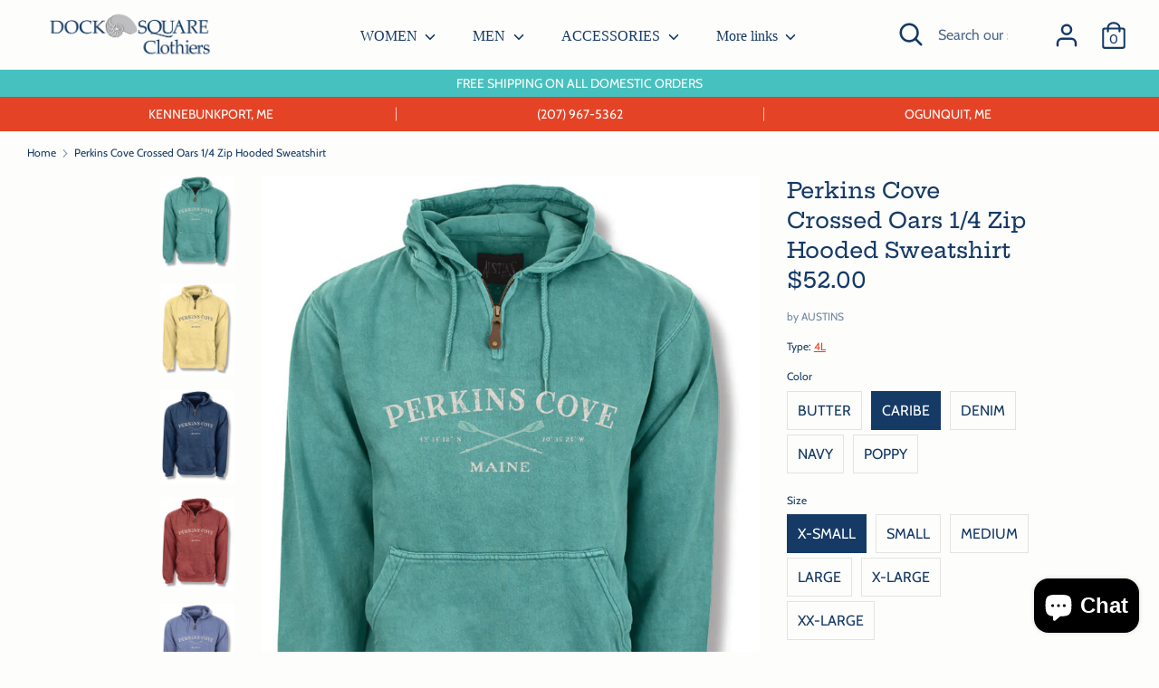

--- FILE ---
content_type: text/html; charset=utf-8
request_url: https://docksquareclothiers.com/products/pcve-1-4zip-oars
body_size: 28620
content:
<!doctype html>
<html class="no-js supports-no-cookies" lang="en">
<head>
	
  <!-- Boost v1.4.0 -->
  <meta charset="utf-8">
  <meta http-equiv="X-UA-Compatible" content="IE=edge">
  <meta name="viewport" content="width=device-width,initial-scale=1">
  <meta name="theme-color" content="">
  <link rel="canonical" href="https://docksquareclothiers.com/products/pcve-1-4zip-oars">
  
  <!-- Global site tag (gtag.js) - Google Ads: 629308159 --> 
  <script async src="https://www.googletagmanager.com/gtag/js?id=AW-629308159"></script> 
  <script> window.dataLayer = window.dataLayer || []; function gtag(){dataLayer.push(arguments);} gtag('js', new Date()); gtag('config', 'AW-629308159'); </script> 

  
    <link rel="shortcut icon" href="//docksquareclothiers.com/cdn/shop/files/favicon_32x32.jpg?v=1613526528" type="image/png">
  

  
  <title>
    Perkins Cove Crossed Oars 1/4 Zip Hooded Sweatshirt
    
    
    
      &ndash; docksquareclothiers
    
  </title>

  
    <meta name="description" content="Garment-dyed to achieve that worn, weathered look Pre-shrunk 80% cotton, 20% polyester 8.25 oz. cotton/polyester blend WASH COLD . . HANG DRY, for first few washings! Size Chest Body length S 35-37&quot; 27&quot; M 38-40&quot; 28&quot; L 42-45&quot; 29&quot; XL 46-48&quot; 30&quot;">
  

  




<meta property="og:site_name" content="docksquareclothiers">
<meta property="og:url" content="https://docksquareclothiers.com/products/pcve-1-4zip-oars">
<meta property="og:title" content="Perkins Cove Crossed Oars 1/4 Zip Hooded Sweatshirt">
<meta property="og:type" content="product">
<meta property="og:description" content="Garment-dyed to achieve that worn, weathered look Pre-shrunk 80% cotton, 20% polyester 8.25 oz. cotton/polyester blend WASH COLD . . HANG DRY, for first few washings! Size Chest Body length S 35-37&quot; 27&quot; M 38-40&quot; 28&quot; L 42-45&quot; 29&quot; XL 46-48&quot; 30&quot;">

  <meta property="og:price:amount" content="52.00">
  <meta property="og:price:currency" content="USD">

<meta property="og:image" content="http://docksquareclothiers.com/cdn/shop/products/scratchicon_perkinscovemaine_60603caribe_1200x1200.jpg?v=1709913657"><meta property="og:image" content="http://docksquareclothiers.com/cdn/shop/products/scratchicon_perkinscovemaine_60603butter_1200x1200.jpg?v=1709913657"><meta property="og:image" content="http://docksquareclothiers.com/cdn/shop/products/scratchicon_perkinscovemaine_60603navy_1200x1200.jpg?v=1709913657">
<meta property="og:image:secure_url" content="https://docksquareclothiers.com/cdn/shop/products/scratchicon_perkinscovemaine_60603caribe_1200x1200.jpg?v=1709913657"><meta property="og:image:secure_url" content="https://docksquareclothiers.com/cdn/shop/products/scratchicon_perkinscovemaine_60603butter_1200x1200.jpg?v=1709913657"><meta property="og:image:secure_url" content="https://docksquareclothiers.com/cdn/shop/products/scratchicon_perkinscovemaine_60603navy_1200x1200.jpg?v=1709913657">


<meta name="twitter:card" content="summary_large_image">
<meta name="twitter:title" content="Perkins Cove Crossed Oars 1/4 Zip Hooded Sweatshirt">
<meta name="twitter:description" content="Garment-dyed to achieve that worn, weathered look Pre-shrunk 80% cotton, 20% polyester 8.25 oz. cotton/polyester blend WASH COLD . . HANG DRY, for first few washings! Size Chest Body length S 35-37&quot; 27&quot; M 38-40&quot; 28&quot; L 42-45&quot; 29&quot; XL 46-48&quot; 30&quot;">


  <link href="//docksquareclothiers.com/cdn/shop/t/2/assets/theme.scss.css?v=124299262813556086381762978654" rel="stylesheet" type="text/css" media="all" />

  <script>
    document.documentElement.className = document.documentElement.className.replace('no-js', 'js');

    window.theme = {
      strings: {
        addToCart: "Add to Cart",
        soldOut: "Sold Out",
        unavailable: "Unavailable"
      },
      
      moneyFormat: "${{amount}}"
    };
  </script>

  

  <!--[if (gt IE 9)|!(IE)]><!--><script src="//docksquareclothiers.com/cdn/shop/t/2/assets/vendor.js?v=179227636492499565281583975280" defer="defer"></script><!--<![endif]-->
  <!--[if lt IE 9]><script src="//docksquareclothiers.com/cdn/shop/t/2/assets/vendor.js?v=179227636492499565281583975280"></script><![endif]-->

  <!--[if (gt IE 9)|!(IE)]><!--><script src="//docksquareclothiers.com/cdn/shop/t/2/assets/theme.js?v=157296500428983670061583975290" defer="defer"></script><!--<![endif]-->
  <!--[if lt IE 9]><script src="//docksquareclothiers.com/cdn/shop/t/2/assets/theme.js?v=157296500428983670061583975290"></script><![endif]-->

  <script>window.performance && window.performance.mark && window.performance.mark('shopify.content_for_header.start');</script><meta name="google-site-verification" content="fW9lZxZoVckUJkHOkYfE1i3B_TqJoPreXfXz-XVNNmQ">
<meta id="shopify-digital-wallet" name="shopify-digital-wallet" content="/28760014907/digital_wallets/dialog">
<meta name="shopify-checkout-api-token" content="e5d75bd9c7776520db58c4e2e1094b04">
<meta id="in-context-paypal-metadata" data-shop-id="28760014907" data-venmo-supported="true" data-environment="production" data-locale="en_US" data-paypal-v4="true" data-currency="USD">
<link rel="alternate" type="application/json+oembed" href="https://docksquareclothiers.com/products/pcve-1-4zip-oars.oembed">
<script async="async" src="/checkouts/internal/preloads.js?locale=en-US"></script>
<link rel="preconnect" href="https://shop.app" crossorigin="anonymous">
<script async="async" src="https://shop.app/checkouts/internal/preloads.js?locale=en-US&shop_id=28760014907" crossorigin="anonymous"></script>
<script id="apple-pay-shop-capabilities" type="application/json">{"shopId":28760014907,"countryCode":"US","currencyCode":"USD","merchantCapabilities":["supports3DS"],"merchantId":"gid:\/\/shopify\/Shop\/28760014907","merchantName":"docksquareclothiers","requiredBillingContactFields":["postalAddress","email"],"requiredShippingContactFields":["postalAddress","email"],"shippingType":"shipping","supportedNetworks":["visa","masterCard","amex","discover","elo","jcb"],"total":{"type":"pending","label":"docksquareclothiers","amount":"1.00"},"shopifyPaymentsEnabled":true,"supportsSubscriptions":true}</script>
<script id="shopify-features" type="application/json">{"accessToken":"e5d75bd9c7776520db58c4e2e1094b04","betas":["rich-media-storefront-analytics"],"domain":"docksquareclothiers.com","predictiveSearch":true,"shopId":28760014907,"locale":"en"}</script>
<script>var Shopify = Shopify || {};
Shopify.shop = "docksquareclothiers.myshopify.com";
Shopify.locale = "en";
Shopify.currency = {"active":"USD","rate":"1.0"};
Shopify.country = "US";
Shopify.theme = {"name":"Boost","id":90915143739,"schema_name":"Boost","schema_version":"1.4.0","theme_store_id":863,"role":"main"};
Shopify.theme.handle = "null";
Shopify.theme.style = {"id":null,"handle":null};
Shopify.cdnHost = "docksquareclothiers.com/cdn";
Shopify.routes = Shopify.routes || {};
Shopify.routes.root = "/";</script>
<script type="module">!function(o){(o.Shopify=o.Shopify||{}).modules=!0}(window);</script>
<script>!function(o){function n(){var o=[];function n(){o.push(Array.prototype.slice.apply(arguments))}return n.q=o,n}var t=o.Shopify=o.Shopify||{};t.loadFeatures=n(),t.autoloadFeatures=n()}(window);</script>
<script>
  window.ShopifyPay = window.ShopifyPay || {};
  window.ShopifyPay.apiHost = "shop.app\/pay";
  window.ShopifyPay.redirectState = null;
</script>
<script id="shop-js-analytics" type="application/json">{"pageType":"product"}</script>
<script defer="defer" async type="module" src="//docksquareclothiers.com/cdn/shopifycloud/shop-js/modules/v2/client.init-shop-cart-sync_BT-GjEfc.en.esm.js"></script>
<script defer="defer" async type="module" src="//docksquareclothiers.com/cdn/shopifycloud/shop-js/modules/v2/chunk.common_D58fp_Oc.esm.js"></script>
<script defer="defer" async type="module" src="//docksquareclothiers.com/cdn/shopifycloud/shop-js/modules/v2/chunk.modal_xMitdFEc.esm.js"></script>
<script type="module">
  await import("//docksquareclothiers.com/cdn/shopifycloud/shop-js/modules/v2/client.init-shop-cart-sync_BT-GjEfc.en.esm.js");
await import("//docksquareclothiers.com/cdn/shopifycloud/shop-js/modules/v2/chunk.common_D58fp_Oc.esm.js");
await import("//docksquareclothiers.com/cdn/shopifycloud/shop-js/modules/v2/chunk.modal_xMitdFEc.esm.js");

  window.Shopify.SignInWithShop?.initShopCartSync?.({"fedCMEnabled":true,"windoidEnabled":true});

</script>
<script>
  window.Shopify = window.Shopify || {};
  if (!window.Shopify.featureAssets) window.Shopify.featureAssets = {};
  window.Shopify.featureAssets['shop-js'] = {"shop-cart-sync":["modules/v2/client.shop-cart-sync_DZOKe7Ll.en.esm.js","modules/v2/chunk.common_D58fp_Oc.esm.js","modules/v2/chunk.modal_xMitdFEc.esm.js"],"init-fed-cm":["modules/v2/client.init-fed-cm_B6oLuCjv.en.esm.js","modules/v2/chunk.common_D58fp_Oc.esm.js","modules/v2/chunk.modal_xMitdFEc.esm.js"],"shop-cash-offers":["modules/v2/client.shop-cash-offers_D2sdYoxE.en.esm.js","modules/v2/chunk.common_D58fp_Oc.esm.js","modules/v2/chunk.modal_xMitdFEc.esm.js"],"shop-login-button":["modules/v2/client.shop-login-button_QeVjl5Y3.en.esm.js","modules/v2/chunk.common_D58fp_Oc.esm.js","modules/v2/chunk.modal_xMitdFEc.esm.js"],"pay-button":["modules/v2/client.pay-button_DXTOsIq6.en.esm.js","modules/v2/chunk.common_D58fp_Oc.esm.js","modules/v2/chunk.modal_xMitdFEc.esm.js"],"shop-button":["modules/v2/client.shop-button_DQZHx9pm.en.esm.js","modules/v2/chunk.common_D58fp_Oc.esm.js","modules/v2/chunk.modal_xMitdFEc.esm.js"],"avatar":["modules/v2/client.avatar_BTnouDA3.en.esm.js"],"init-windoid":["modules/v2/client.init-windoid_CR1B-cfM.en.esm.js","modules/v2/chunk.common_D58fp_Oc.esm.js","modules/v2/chunk.modal_xMitdFEc.esm.js"],"init-shop-for-new-customer-accounts":["modules/v2/client.init-shop-for-new-customer-accounts_C_vY_xzh.en.esm.js","modules/v2/client.shop-login-button_QeVjl5Y3.en.esm.js","modules/v2/chunk.common_D58fp_Oc.esm.js","modules/v2/chunk.modal_xMitdFEc.esm.js"],"init-shop-email-lookup-coordinator":["modules/v2/client.init-shop-email-lookup-coordinator_BI7n9ZSv.en.esm.js","modules/v2/chunk.common_D58fp_Oc.esm.js","modules/v2/chunk.modal_xMitdFEc.esm.js"],"init-shop-cart-sync":["modules/v2/client.init-shop-cart-sync_BT-GjEfc.en.esm.js","modules/v2/chunk.common_D58fp_Oc.esm.js","modules/v2/chunk.modal_xMitdFEc.esm.js"],"shop-toast-manager":["modules/v2/client.shop-toast-manager_DiYdP3xc.en.esm.js","modules/v2/chunk.common_D58fp_Oc.esm.js","modules/v2/chunk.modal_xMitdFEc.esm.js"],"init-customer-accounts":["modules/v2/client.init-customer-accounts_D9ZNqS-Q.en.esm.js","modules/v2/client.shop-login-button_QeVjl5Y3.en.esm.js","modules/v2/chunk.common_D58fp_Oc.esm.js","modules/v2/chunk.modal_xMitdFEc.esm.js"],"init-customer-accounts-sign-up":["modules/v2/client.init-customer-accounts-sign-up_iGw4briv.en.esm.js","modules/v2/client.shop-login-button_QeVjl5Y3.en.esm.js","modules/v2/chunk.common_D58fp_Oc.esm.js","modules/v2/chunk.modal_xMitdFEc.esm.js"],"shop-follow-button":["modules/v2/client.shop-follow-button_CqMgW2wH.en.esm.js","modules/v2/chunk.common_D58fp_Oc.esm.js","modules/v2/chunk.modal_xMitdFEc.esm.js"],"checkout-modal":["modules/v2/client.checkout-modal_xHeaAweL.en.esm.js","modules/v2/chunk.common_D58fp_Oc.esm.js","modules/v2/chunk.modal_xMitdFEc.esm.js"],"shop-login":["modules/v2/client.shop-login_D91U-Q7h.en.esm.js","modules/v2/chunk.common_D58fp_Oc.esm.js","modules/v2/chunk.modal_xMitdFEc.esm.js"],"lead-capture":["modules/v2/client.lead-capture_BJmE1dJe.en.esm.js","modules/v2/chunk.common_D58fp_Oc.esm.js","modules/v2/chunk.modal_xMitdFEc.esm.js"],"payment-terms":["modules/v2/client.payment-terms_Ci9AEqFq.en.esm.js","modules/v2/chunk.common_D58fp_Oc.esm.js","modules/v2/chunk.modal_xMitdFEc.esm.js"]};
</script>
<script id="__st">var __st={"a":28760014907,"offset":-18000,"reqid":"e013d392-ae80-4ca4-a597-91f99ff21065-1769065127","pageurl":"docksquareclothiers.com\/products\/pcve-1-4zip-oars","u":"f41cf9f46186","p":"product","rtyp":"product","rid":7946078683352};</script>
<script>window.ShopifyPaypalV4VisibilityTracking = true;</script>
<script id="captcha-bootstrap">!function(){'use strict';const t='contact',e='account',n='new_comment',o=[[t,t],['blogs',n],['comments',n],[t,'customer']],c=[[e,'customer_login'],[e,'guest_login'],[e,'recover_customer_password'],[e,'create_customer']],r=t=>t.map((([t,e])=>`form[action*='/${t}']:not([data-nocaptcha='true']) input[name='form_type'][value='${e}']`)).join(','),a=t=>()=>t?[...document.querySelectorAll(t)].map((t=>t.form)):[];function s(){const t=[...o],e=r(t);return a(e)}const i='password',u='form_key',d=['recaptcha-v3-token','g-recaptcha-response','h-captcha-response',i],f=()=>{try{return window.sessionStorage}catch{return}},m='__shopify_v',_=t=>t.elements[u];function p(t,e,n=!1){try{const o=window.sessionStorage,c=JSON.parse(o.getItem(e)),{data:r}=function(t){const{data:e,action:n}=t;return t[m]||n?{data:e,action:n}:{data:t,action:n}}(c);for(const[e,n]of Object.entries(r))t.elements[e]&&(t.elements[e].value=n);n&&o.removeItem(e)}catch(o){console.error('form repopulation failed',{error:o})}}const l='form_type',E='cptcha';function T(t){t.dataset[E]=!0}const w=window,h=w.document,L='Shopify',v='ce_forms',y='captcha';let A=!1;((t,e)=>{const n=(g='f06e6c50-85a8-45c8-87d0-21a2b65856fe',I='https://cdn.shopify.com/shopifycloud/storefront-forms-hcaptcha/ce_storefront_forms_captcha_hcaptcha.v1.5.2.iife.js',D={infoText:'Protected by hCaptcha',privacyText:'Privacy',termsText:'Terms'},(t,e,n)=>{const o=w[L][v],c=o.bindForm;if(c)return c(t,g,e,D).then(n);var r;o.q.push([[t,g,e,D],n]),r=I,A||(h.body.append(Object.assign(h.createElement('script'),{id:'captcha-provider',async:!0,src:r})),A=!0)});var g,I,D;w[L]=w[L]||{},w[L][v]=w[L][v]||{},w[L][v].q=[],w[L][y]=w[L][y]||{},w[L][y].protect=function(t,e){n(t,void 0,e),T(t)},Object.freeze(w[L][y]),function(t,e,n,w,h,L){const[v,y,A,g]=function(t,e,n){const i=e?o:[],u=t?c:[],d=[...i,...u],f=r(d),m=r(i),_=r(d.filter((([t,e])=>n.includes(e))));return[a(f),a(m),a(_),s()]}(w,h,L),I=t=>{const e=t.target;return e instanceof HTMLFormElement?e:e&&e.form},D=t=>v().includes(t);t.addEventListener('submit',(t=>{const e=I(t);if(!e)return;const n=D(e)&&!e.dataset.hcaptchaBound&&!e.dataset.recaptchaBound,o=_(e),c=g().includes(e)&&(!o||!o.value);(n||c)&&t.preventDefault(),c&&!n&&(function(t){try{if(!f())return;!function(t){const e=f();if(!e)return;const n=_(t);if(!n)return;const o=n.value;o&&e.removeItem(o)}(t);const e=Array.from(Array(32),(()=>Math.random().toString(36)[2])).join('');!function(t,e){_(t)||t.append(Object.assign(document.createElement('input'),{type:'hidden',name:u})),t.elements[u].value=e}(t,e),function(t,e){const n=f();if(!n)return;const o=[...t.querySelectorAll(`input[type='${i}']`)].map((({name:t})=>t)),c=[...d,...o],r={};for(const[a,s]of new FormData(t).entries())c.includes(a)||(r[a]=s);n.setItem(e,JSON.stringify({[m]:1,action:t.action,data:r}))}(t,e)}catch(e){console.error('failed to persist form',e)}}(e),e.submit())}));const S=(t,e)=>{t&&!t.dataset[E]&&(n(t,e.some((e=>e===t))),T(t))};for(const o of['focusin','change'])t.addEventListener(o,(t=>{const e=I(t);D(e)&&S(e,y())}));const B=e.get('form_key'),M=e.get(l),P=B&&M;t.addEventListener('DOMContentLoaded',(()=>{const t=y();if(P)for(const e of t)e.elements[l].value===M&&p(e,B);[...new Set([...A(),...v().filter((t=>'true'===t.dataset.shopifyCaptcha))])].forEach((e=>S(e,t)))}))}(h,new URLSearchParams(w.location.search),n,t,e,['guest_login'])})(!0,!0)}();</script>
<script integrity="sha256-4kQ18oKyAcykRKYeNunJcIwy7WH5gtpwJnB7kiuLZ1E=" data-source-attribution="shopify.loadfeatures" defer="defer" src="//docksquareclothiers.com/cdn/shopifycloud/storefront/assets/storefront/load_feature-a0a9edcb.js" crossorigin="anonymous"></script>
<script crossorigin="anonymous" defer="defer" src="//docksquareclothiers.com/cdn/shopifycloud/storefront/assets/shopify_pay/storefront-65b4c6d7.js?v=20250812"></script>
<script data-source-attribution="shopify.dynamic_checkout.dynamic.init">var Shopify=Shopify||{};Shopify.PaymentButton=Shopify.PaymentButton||{isStorefrontPortableWallets:!0,init:function(){window.Shopify.PaymentButton.init=function(){};var t=document.createElement("script");t.src="https://docksquareclothiers.com/cdn/shopifycloud/portable-wallets/latest/portable-wallets.en.js",t.type="module",document.head.appendChild(t)}};
</script>
<script data-source-attribution="shopify.dynamic_checkout.buyer_consent">
  function portableWalletsHideBuyerConsent(e){var t=document.getElementById("shopify-buyer-consent"),n=document.getElementById("shopify-subscription-policy-button");t&&n&&(t.classList.add("hidden"),t.setAttribute("aria-hidden","true"),n.removeEventListener("click",e))}function portableWalletsShowBuyerConsent(e){var t=document.getElementById("shopify-buyer-consent"),n=document.getElementById("shopify-subscription-policy-button");t&&n&&(t.classList.remove("hidden"),t.removeAttribute("aria-hidden"),n.addEventListener("click",e))}window.Shopify?.PaymentButton&&(window.Shopify.PaymentButton.hideBuyerConsent=portableWalletsHideBuyerConsent,window.Shopify.PaymentButton.showBuyerConsent=portableWalletsShowBuyerConsent);
</script>
<script data-source-attribution="shopify.dynamic_checkout.cart.bootstrap">document.addEventListener("DOMContentLoaded",(function(){function t(){return document.querySelector("shopify-accelerated-checkout-cart, shopify-accelerated-checkout")}if(t())Shopify.PaymentButton.init();else{new MutationObserver((function(e,n){t()&&(Shopify.PaymentButton.init(),n.disconnect())})).observe(document.body,{childList:!0,subtree:!0})}}));
</script>
<link id="shopify-accelerated-checkout-styles" rel="stylesheet" media="screen" href="https://docksquareclothiers.com/cdn/shopifycloud/portable-wallets/latest/accelerated-checkout-backwards-compat.css" crossorigin="anonymous">
<style id="shopify-accelerated-checkout-cart">
        #shopify-buyer-consent {
  margin-top: 1em;
  display: inline-block;
  width: 100%;
}

#shopify-buyer-consent.hidden {
  display: none;
}

#shopify-subscription-policy-button {
  background: none;
  border: none;
  padding: 0;
  text-decoration: underline;
  font-size: inherit;
  cursor: pointer;
}

#shopify-subscription-policy-button::before {
  box-shadow: none;
}

      </style>
<script id="sections-script" data-sections="product-recommendations" defer="defer" src="//docksquareclothiers.com/cdn/shop/t/2/compiled_assets/scripts.js?v=5902"></script>
<script>window.performance && window.performance.mark && window.performance.mark('shopify.content_for_header.end');</script>
<script src="https://cdn.shopify.com/extensions/e8878072-2f6b-4e89-8082-94b04320908d/inbox-1254/assets/inbox-chat-loader.js" type="text/javascript" defer="defer"></script>
<link href="https://monorail-edge.shopifysvc.com" rel="dns-prefetch">
<script>(function(){if ("sendBeacon" in navigator && "performance" in window) {try {var session_token_from_headers = performance.getEntriesByType('navigation')[0].serverTiming.find(x => x.name == '_s').description;} catch {var session_token_from_headers = undefined;}var session_cookie_matches = document.cookie.match(/_shopify_s=([^;]*)/);var session_token_from_cookie = session_cookie_matches && session_cookie_matches.length === 2 ? session_cookie_matches[1] : "";var session_token = session_token_from_headers || session_token_from_cookie || "";function handle_abandonment_event(e) {var entries = performance.getEntries().filter(function(entry) {return /monorail-edge.shopifysvc.com/.test(entry.name);});if (!window.abandonment_tracked && entries.length === 0) {window.abandonment_tracked = true;var currentMs = Date.now();var navigation_start = performance.timing.navigationStart;var payload = {shop_id: 28760014907,url: window.location.href,navigation_start,duration: currentMs - navigation_start,session_token,page_type: "product"};window.navigator.sendBeacon("https://monorail-edge.shopifysvc.com/v1/produce", JSON.stringify({schema_id: "online_store_buyer_site_abandonment/1.1",payload: payload,metadata: {event_created_at_ms: currentMs,event_sent_at_ms: currentMs}}));}}window.addEventListener('pagehide', handle_abandonment_event);}}());</script>
<script id="web-pixels-manager-setup">(function e(e,d,r,n,o){if(void 0===o&&(o={}),!Boolean(null===(a=null===(i=window.Shopify)||void 0===i?void 0:i.analytics)||void 0===a?void 0:a.replayQueue)){var i,a;window.Shopify=window.Shopify||{};var t=window.Shopify;t.analytics=t.analytics||{};var s=t.analytics;s.replayQueue=[],s.publish=function(e,d,r){return s.replayQueue.push([e,d,r]),!0};try{self.performance.mark("wpm:start")}catch(e){}var l=function(){var e={modern:/Edge?\/(1{2}[4-9]|1[2-9]\d|[2-9]\d{2}|\d{4,})\.\d+(\.\d+|)|Firefox\/(1{2}[4-9]|1[2-9]\d|[2-9]\d{2}|\d{4,})\.\d+(\.\d+|)|Chrom(ium|e)\/(9{2}|\d{3,})\.\d+(\.\d+|)|(Maci|X1{2}).+ Version\/(15\.\d+|(1[6-9]|[2-9]\d|\d{3,})\.\d+)([,.]\d+|)( \(\w+\)|)( Mobile\/\w+|) Safari\/|Chrome.+OPR\/(9{2}|\d{3,})\.\d+\.\d+|(CPU[ +]OS|iPhone[ +]OS|CPU[ +]iPhone|CPU IPhone OS|CPU iPad OS)[ +]+(15[._]\d+|(1[6-9]|[2-9]\d|\d{3,})[._]\d+)([._]\d+|)|Android:?[ /-](13[3-9]|1[4-9]\d|[2-9]\d{2}|\d{4,})(\.\d+|)(\.\d+|)|Android.+Firefox\/(13[5-9]|1[4-9]\d|[2-9]\d{2}|\d{4,})\.\d+(\.\d+|)|Android.+Chrom(ium|e)\/(13[3-9]|1[4-9]\d|[2-9]\d{2}|\d{4,})\.\d+(\.\d+|)|SamsungBrowser\/([2-9]\d|\d{3,})\.\d+/,legacy:/Edge?\/(1[6-9]|[2-9]\d|\d{3,})\.\d+(\.\d+|)|Firefox\/(5[4-9]|[6-9]\d|\d{3,})\.\d+(\.\d+|)|Chrom(ium|e)\/(5[1-9]|[6-9]\d|\d{3,})\.\d+(\.\d+|)([\d.]+$|.*Safari\/(?![\d.]+ Edge\/[\d.]+$))|(Maci|X1{2}).+ Version\/(10\.\d+|(1[1-9]|[2-9]\d|\d{3,})\.\d+)([,.]\d+|)( \(\w+\)|)( Mobile\/\w+|) Safari\/|Chrome.+OPR\/(3[89]|[4-9]\d|\d{3,})\.\d+\.\d+|(CPU[ +]OS|iPhone[ +]OS|CPU[ +]iPhone|CPU IPhone OS|CPU iPad OS)[ +]+(10[._]\d+|(1[1-9]|[2-9]\d|\d{3,})[._]\d+)([._]\d+|)|Android:?[ /-](13[3-9]|1[4-9]\d|[2-9]\d{2}|\d{4,})(\.\d+|)(\.\d+|)|Mobile Safari.+OPR\/([89]\d|\d{3,})\.\d+\.\d+|Android.+Firefox\/(13[5-9]|1[4-9]\d|[2-9]\d{2}|\d{4,})\.\d+(\.\d+|)|Android.+Chrom(ium|e)\/(13[3-9]|1[4-9]\d|[2-9]\d{2}|\d{4,})\.\d+(\.\d+|)|Android.+(UC? ?Browser|UCWEB|U3)[ /]?(15\.([5-9]|\d{2,})|(1[6-9]|[2-9]\d|\d{3,})\.\d+)\.\d+|SamsungBrowser\/(5\.\d+|([6-9]|\d{2,})\.\d+)|Android.+MQ{2}Browser\/(14(\.(9|\d{2,})|)|(1[5-9]|[2-9]\d|\d{3,})(\.\d+|))(\.\d+|)|K[Aa][Ii]OS\/(3\.\d+|([4-9]|\d{2,})\.\d+)(\.\d+|)/},d=e.modern,r=e.legacy,n=navigator.userAgent;return n.match(d)?"modern":n.match(r)?"legacy":"unknown"}(),u="modern"===l?"modern":"legacy",c=(null!=n?n:{modern:"",legacy:""})[u],f=function(e){return[e.baseUrl,"/wpm","/b",e.hashVersion,"modern"===e.buildTarget?"m":"l",".js"].join("")}({baseUrl:d,hashVersion:r,buildTarget:u}),m=function(e){var d=e.version,r=e.bundleTarget,n=e.surface,o=e.pageUrl,i=e.monorailEndpoint;return{emit:function(e){var a=e.status,t=e.errorMsg,s=(new Date).getTime(),l=JSON.stringify({metadata:{event_sent_at_ms:s},events:[{schema_id:"web_pixels_manager_load/3.1",payload:{version:d,bundle_target:r,page_url:o,status:a,surface:n,error_msg:t},metadata:{event_created_at_ms:s}}]});if(!i)return console&&console.warn&&console.warn("[Web Pixels Manager] No Monorail endpoint provided, skipping logging."),!1;try{return self.navigator.sendBeacon.bind(self.navigator)(i,l)}catch(e){}var u=new XMLHttpRequest;try{return u.open("POST",i,!0),u.setRequestHeader("Content-Type","text/plain"),u.send(l),!0}catch(e){return console&&console.warn&&console.warn("[Web Pixels Manager] Got an unhandled error while logging to Monorail."),!1}}}}({version:r,bundleTarget:l,surface:e.surface,pageUrl:self.location.href,monorailEndpoint:e.monorailEndpoint});try{o.browserTarget=l,function(e){var d=e.src,r=e.async,n=void 0===r||r,o=e.onload,i=e.onerror,a=e.sri,t=e.scriptDataAttributes,s=void 0===t?{}:t,l=document.createElement("script"),u=document.querySelector("head"),c=document.querySelector("body");if(l.async=n,l.src=d,a&&(l.integrity=a,l.crossOrigin="anonymous"),s)for(var f in s)if(Object.prototype.hasOwnProperty.call(s,f))try{l.dataset[f]=s[f]}catch(e){}if(o&&l.addEventListener("load",o),i&&l.addEventListener("error",i),u)u.appendChild(l);else{if(!c)throw new Error("Did not find a head or body element to append the script");c.appendChild(l)}}({src:f,async:!0,onload:function(){if(!function(){var e,d;return Boolean(null===(d=null===(e=window.Shopify)||void 0===e?void 0:e.analytics)||void 0===d?void 0:d.initialized)}()){var d=window.webPixelsManager.init(e)||void 0;if(d){var r=window.Shopify.analytics;r.replayQueue.forEach((function(e){var r=e[0],n=e[1],o=e[2];d.publishCustomEvent(r,n,o)})),r.replayQueue=[],r.publish=d.publishCustomEvent,r.visitor=d.visitor,r.initialized=!0}}},onerror:function(){return m.emit({status:"failed",errorMsg:"".concat(f," has failed to load")})},sri:function(e){var d=/^sha384-[A-Za-z0-9+/=]+$/;return"string"==typeof e&&d.test(e)}(c)?c:"",scriptDataAttributes:o}),m.emit({status:"loading"})}catch(e){m.emit({status:"failed",errorMsg:(null==e?void 0:e.message)||"Unknown error"})}}})({shopId: 28760014907,storefrontBaseUrl: "https://docksquareclothiers.com",extensionsBaseUrl: "https://extensions.shopifycdn.com/cdn/shopifycloud/web-pixels-manager",monorailEndpoint: "https://monorail-edge.shopifysvc.com/unstable/produce_batch",surface: "storefront-renderer",enabledBetaFlags: ["2dca8a86"],webPixelsConfigList: [{"id":"462913752","configuration":"{\"config\":\"{\\\"pixel_id\\\":\\\"AW-629308159\\\",\\\"target_country\\\":\\\"US\\\",\\\"gtag_events\\\":[{\\\"type\\\":\\\"search\\\",\\\"action_label\\\":\\\"AW-629308159\\\/UQF_CMfj3dEBEP_1iawC\\\"},{\\\"type\\\":\\\"begin_checkout\\\",\\\"action_label\\\":\\\"AW-629308159\\\/OxsxCMTj3dEBEP_1iawC\\\"},{\\\"type\\\":\\\"view_item\\\",\\\"action_label\\\":[\\\"AW-629308159\\\/iC2rCL7j3dEBEP_1iawC\\\",\\\"MC-4MGX4EP53V\\\"]},{\\\"type\\\":\\\"purchase\\\",\\\"action_label\\\":[\\\"AW-629308159\\\/swoPCIGm3dEBEP_1iawC\\\",\\\"MC-4MGX4EP53V\\\"]},{\\\"type\\\":\\\"page_view\\\",\\\"action_label\\\":[\\\"AW-629308159\\\/Xf30CP6l3dEBEP_1iawC\\\",\\\"MC-4MGX4EP53V\\\"]},{\\\"type\\\":\\\"add_payment_info\\\",\\\"action_label\\\":\\\"AW-629308159\\\/9a2mCMrj3dEBEP_1iawC\\\"},{\\\"type\\\":\\\"add_to_cart\\\",\\\"action_label\\\":\\\"AW-629308159\\\/TlFCCMHj3dEBEP_1iawC\\\"}],\\\"enable_monitoring_mode\\\":false}\"}","eventPayloadVersion":"v1","runtimeContext":"OPEN","scriptVersion":"b2a88bafab3e21179ed38636efcd8a93","type":"APP","apiClientId":1780363,"privacyPurposes":[],"dataSharingAdjustments":{"protectedCustomerApprovalScopes":["read_customer_address","read_customer_email","read_customer_name","read_customer_personal_data","read_customer_phone"]}},{"id":"131891416","configuration":"{\"pixel_id\":\"677341196165394\",\"pixel_type\":\"facebook_pixel\",\"metaapp_system_user_token\":\"-\"}","eventPayloadVersion":"v1","runtimeContext":"OPEN","scriptVersion":"ca16bc87fe92b6042fbaa3acc2fbdaa6","type":"APP","apiClientId":2329312,"privacyPurposes":["ANALYTICS","MARKETING","SALE_OF_DATA"],"dataSharingAdjustments":{"protectedCustomerApprovalScopes":["read_customer_address","read_customer_email","read_customer_name","read_customer_personal_data","read_customer_phone"]}},{"id":"87458008","configuration":"{\"tagID\":\"2614327629953\"}","eventPayloadVersion":"v1","runtimeContext":"STRICT","scriptVersion":"18031546ee651571ed29edbe71a3550b","type":"APP","apiClientId":3009811,"privacyPurposes":["ANALYTICS","MARKETING","SALE_OF_DATA"],"dataSharingAdjustments":{"protectedCustomerApprovalScopes":["read_customer_address","read_customer_email","read_customer_name","read_customer_personal_data","read_customer_phone"]}},{"id":"shopify-app-pixel","configuration":"{}","eventPayloadVersion":"v1","runtimeContext":"STRICT","scriptVersion":"0450","apiClientId":"shopify-pixel","type":"APP","privacyPurposes":["ANALYTICS","MARKETING"]},{"id":"shopify-custom-pixel","eventPayloadVersion":"v1","runtimeContext":"LAX","scriptVersion":"0450","apiClientId":"shopify-pixel","type":"CUSTOM","privacyPurposes":["ANALYTICS","MARKETING"]}],isMerchantRequest: false,initData: {"shop":{"name":"docksquareclothiers","paymentSettings":{"currencyCode":"USD"},"myshopifyDomain":"docksquareclothiers.myshopify.com","countryCode":"US","storefrontUrl":"https:\/\/docksquareclothiers.com"},"customer":null,"cart":null,"checkout":null,"productVariants":[{"price":{"amount":52.0,"currencyCode":"USD"},"product":{"title":"Perkins Cove Crossed Oars 1\/4 Zip Hooded Sweatshirt","vendor":"AUSTINS","id":"7946078683352","untranslatedTitle":"Perkins Cove Crossed Oars 1\/4 Zip Hooded Sweatshirt","url":"\/products\/pcve-1-4zip-oars","type":"4L"},"id":"43686748389592","image":{"src":"\/\/docksquareclothiers.com\/cdn\/shop\/products\/scratchicon_perkinscovemaine_60603butter.jpg?v=1709913657"},"sku":"27782","title":"BUTTER \/ X-SMALL","untranslatedTitle":"BUTTER \/ X-SMALL"},{"price":{"amount":52.0,"currencyCode":"USD"},"product":{"title":"Perkins Cove Crossed Oars 1\/4 Zip Hooded Sweatshirt","vendor":"AUSTINS","id":"7946078683352","untranslatedTitle":"Perkins Cove Crossed Oars 1\/4 Zip Hooded Sweatshirt","url":"\/products\/pcve-1-4zip-oars","type":"4L"},"id":"43686748553432","image":{"src":"\/\/docksquareclothiers.com\/cdn\/shop\/products\/scratchicon_perkinscovemaine_60603caribe.jpg?v=1709913657"},"sku":"27791","title":"CARIBE \/ X-SMALL","untranslatedTitle":"CARIBE \/ X-SMALL"},{"price":{"amount":52.0,"currencyCode":"USD"},"product":{"title":"Perkins Cove Crossed Oars 1\/4 Zip Hooded Sweatshirt","vendor":"AUSTINS","id":"7946078683352","untranslatedTitle":"Perkins Cove Crossed Oars 1\/4 Zip Hooded Sweatshirt","url":"\/products\/pcve-1-4zip-oars","type":"4L"},"id":"50775720460504","image":{"src":"\/\/docksquareclothiers.com\/cdn\/shop\/products\/scratchicon_perkinscovemaine_60603washeddenim.jpg?v=1709913657"},"sku":"27870","title":"DENIM \/ SMALL","untranslatedTitle":"DENIM \/ SMALL"},{"price":{"amount":52.0,"currencyCode":"USD"},"product":{"title":"Perkins Cove Crossed Oars 1\/4 Zip Hooded Sweatshirt","vendor":"AUSTINS","id":"7946078683352","untranslatedTitle":"Perkins Cove Crossed Oars 1\/4 Zip Hooded Sweatshirt","url":"\/products\/pcve-1-4zip-oars","type":"4L"},"id":"43686748913880","image":{"src":"\/\/docksquareclothiers.com\/cdn\/shop\/products\/scratchicon_perkinscovemaine_60603navy.jpg?v=1709913657"},"sku":"27810","title":"NAVY \/ SMALL","untranslatedTitle":"NAVY \/ SMALL"},{"price":{"amount":52.0,"currencyCode":"USD"},"product":{"title":"Perkins Cove Crossed Oars 1\/4 Zip Hooded Sweatshirt","vendor":"AUSTINS","id":"7946078683352","untranslatedTitle":"Perkins Cove Crossed Oars 1\/4 Zip Hooded Sweatshirt","url":"\/products\/pcve-1-4zip-oars","type":"4L"},"id":"50775720526040","image":{"src":"\/\/docksquareclothiers.com\/cdn\/shop\/products\/scratchicon_perkinscovemaine_60603poppy.jpg?v=1709913657"},"sku":"27888","title":"POPPY \/ SMALL","untranslatedTitle":"POPPY \/ SMALL"},{"price":{"amount":52.0,"currencyCode":"USD"},"product":{"title":"Perkins Cove Crossed Oars 1\/4 Zip Hooded Sweatshirt","vendor":"AUSTINS","id":"7946078683352","untranslatedTitle":"Perkins Cove Crossed Oars 1\/4 Zip Hooded Sweatshirt","url":"\/products\/pcve-1-4zip-oars","type":"4L"},"id":"44051686097112","image":{"src":"\/\/docksquareclothiers.com\/cdn\/shop\/products\/scratchicon_perkinscovemaine_60603washeddenim.jpg?v=1709913657"},"sku":"27869","title":"DENIM \/ MEDIUM","untranslatedTitle":"DENIM \/ MEDIUM"},{"price":{"amount":52.0,"currencyCode":"USD"},"product":{"title":"Perkins Cove Crossed Oars 1\/4 Zip Hooded Sweatshirt","vendor":"AUSTINS","id":"7946078683352","untranslatedTitle":"Perkins Cove Crossed Oars 1\/4 Zip Hooded Sweatshirt","url":"\/products\/pcve-1-4zip-oars","type":"4L"},"id":"43686748946648","image":{"src":"\/\/docksquareclothiers.com\/cdn\/shop\/products\/scratchicon_perkinscovemaine_60603navy.jpg?v=1709913657"},"sku":"27811","title":"NAVY \/ MEDIUM","untranslatedTitle":"NAVY \/ MEDIUM"},{"price":{"amount":52.0,"currencyCode":"USD"},"product":{"title":"Perkins Cove Crossed Oars 1\/4 Zip Hooded Sweatshirt","vendor":"AUSTINS","id":"7946078683352","untranslatedTitle":"Perkins Cove Crossed Oars 1\/4 Zip Hooded Sweatshirt","url":"\/products\/pcve-1-4zip-oars","type":"4L"},"id":"43686749110488","image":{"src":"\/\/docksquareclothiers.com\/cdn\/shop\/products\/scratchicon_perkinscovemaine_60603poppy.jpg?v=1709913657"},"sku":"27858","title":"POPPY \/ MEDIUM","untranslatedTitle":"POPPY \/ MEDIUM"},{"price":{"amount":52.0,"currencyCode":"USD"},"product":{"title":"Perkins Cove Crossed Oars 1\/4 Zip Hooded Sweatshirt","vendor":"AUSTINS","id":"7946078683352","untranslatedTitle":"Perkins Cove Crossed Oars 1\/4 Zip Hooded Sweatshirt","url":"\/products\/pcve-1-4zip-oars","type":"4L"},"id":"43686748487896","image":{"src":"\/\/docksquareclothiers.com\/cdn\/shop\/products\/scratchicon_perkinscovemaine_60603butter.jpg?v=1709913657"},"sku":"27789","title":"BUTTER \/ LARGE","untranslatedTitle":"BUTTER \/ LARGE"},{"price":{"amount":52.0,"currencyCode":"USD"},"product":{"title":"Perkins Cove Crossed Oars 1\/4 Zip Hooded Sweatshirt","vendor":"AUSTINS","id":"7946078683352","untranslatedTitle":"Perkins Cove Crossed Oars 1\/4 Zip Hooded Sweatshirt","url":"\/products\/pcve-1-4zip-oars","type":"4L"},"id":"43686748651736","image":{"src":"\/\/docksquareclothiers.com\/cdn\/shop\/products\/scratchicon_perkinscovemaine_60603caribe.jpg?v=1709913657"},"sku":"27794","title":"CARIBE \/ LARGE","untranslatedTitle":"CARIBE \/ LARGE"},{"price":{"amount":52.0,"currencyCode":"USD"},"product":{"title":"Perkins Cove Crossed Oars 1\/4 Zip Hooded Sweatshirt","vendor":"AUSTINS","id":"7946078683352","untranslatedTitle":"Perkins Cove Crossed Oars 1\/4 Zip Hooded Sweatshirt","url":"\/products\/pcve-1-4zip-oars","type":"4L"},"id":"50775720493272","image":{"src":"\/\/docksquareclothiers.com\/cdn\/shop\/products\/scratchicon_perkinscovemaine_60603washeddenim.jpg?v=1709913657"},"sku":"27883","title":"DENIM \/ LARGE","untranslatedTitle":"DENIM \/ LARGE"},{"price":{"amount":52.0,"currencyCode":"USD"},"product":{"title":"Perkins Cove Crossed Oars 1\/4 Zip Hooded Sweatshirt","vendor":"AUSTINS","id":"7946078683352","untranslatedTitle":"Perkins Cove Crossed Oars 1\/4 Zip Hooded Sweatshirt","url":"\/products\/pcve-1-4zip-oars","type":"4L"},"id":"43686748979416","image":{"src":"\/\/docksquareclothiers.com\/cdn\/shop\/products\/scratchicon_perkinscovemaine_60603navy.jpg?v=1709913657"},"sku":"27818","title":"NAVY \/ LARGE","untranslatedTitle":"NAVY \/ LARGE"},{"price":{"amount":52.0,"currencyCode":"USD"},"product":{"title":"Perkins Cove Crossed Oars 1\/4 Zip Hooded Sweatshirt","vendor":"AUSTINS","id":"7946078683352","untranslatedTitle":"Perkins Cove Crossed Oars 1\/4 Zip Hooded Sweatshirt","url":"\/products\/pcve-1-4zip-oars","type":"4L"},"id":"43686749143256","image":{"src":"\/\/docksquareclothiers.com\/cdn\/shop\/products\/scratchicon_perkinscovemaine_60603poppy.jpg?v=1709913657"},"sku":"27859","title":"POPPY \/ LARGE","untranslatedTitle":"POPPY \/ LARGE"},{"price":{"amount":52.0,"currencyCode":"USD"},"product":{"title":"Perkins Cove Crossed Oars 1\/4 Zip Hooded Sweatshirt","vendor":"AUSTINS","id":"7946078683352","untranslatedTitle":"Perkins Cove Crossed Oars 1\/4 Zip Hooded Sweatshirt","url":"\/products\/pcve-1-4zip-oars","type":"4L"},"id":"43686749012184","image":{"src":"\/\/docksquareclothiers.com\/cdn\/shop\/products\/scratchicon_perkinscovemaine_60603navy.jpg?v=1709913657"},"sku":"27819","title":"NAVY \/ X-LARGE","untranslatedTitle":"NAVY \/ X-LARGE"},{"price":{"amount":52.0,"currencyCode":"USD"},"product":{"title":"Perkins Cove Crossed Oars 1\/4 Zip Hooded Sweatshirt","vendor":"AUSTINS","id":"7946078683352","untranslatedTitle":"Perkins Cove Crossed Oars 1\/4 Zip Hooded Sweatshirt","url":"\/products\/pcve-1-4zip-oars","type":"4L"},"id":"43686749176024","image":{"src":"\/\/docksquareclothiers.com\/cdn\/shop\/products\/scratchicon_perkinscovemaine_60603poppy.jpg?v=1709913657"},"sku":"27860","title":"POPPY \/ X-LARGE","untranslatedTitle":"POPPY \/ X-LARGE"},{"price":{"amount":52.0,"currencyCode":"USD"},"product":{"title":"Perkins Cove Crossed Oars 1\/4 Zip Hooded Sweatshirt","vendor":"AUSTINS","id":"7946078683352","untranslatedTitle":"Perkins Cove Crossed Oars 1\/4 Zip Hooded Sweatshirt","url":"\/products\/pcve-1-4zip-oars","type":"4L"},"id":"50775720558808","image":{"src":"\/\/docksquareclothiers.com\/cdn\/shop\/products\/scratchicon_perkinscovemaine_60603poppy.jpg?v=1709913657"},"sku":"27889","title":"POPPY \/ XX-LARGE","untranslatedTitle":"POPPY \/ XX-LARGE"}],"purchasingCompany":null},},"https://docksquareclothiers.com/cdn","fcfee988w5aeb613cpc8e4bc33m6693e112",{"modern":"","legacy":""},{"shopId":"28760014907","storefrontBaseUrl":"https:\/\/docksquareclothiers.com","extensionBaseUrl":"https:\/\/extensions.shopifycdn.com\/cdn\/shopifycloud\/web-pixels-manager","surface":"storefront-renderer","enabledBetaFlags":"[\"2dca8a86\"]","isMerchantRequest":"false","hashVersion":"fcfee988w5aeb613cpc8e4bc33m6693e112","publish":"custom","events":"[[\"page_viewed\",{}],[\"product_viewed\",{\"productVariant\":{\"price\":{\"amount\":52.0,\"currencyCode\":\"USD\"},\"product\":{\"title\":\"Perkins Cove Crossed Oars 1\/4 Zip Hooded Sweatshirt\",\"vendor\":\"AUSTINS\",\"id\":\"7946078683352\",\"untranslatedTitle\":\"Perkins Cove Crossed Oars 1\/4 Zip Hooded Sweatshirt\",\"url\":\"\/products\/pcve-1-4zip-oars\",\"type\":\"4L\"},\"id\":\"43686748553432\",\"image\":{\"src\":\"\/\/docksquareclothiers.com\/cdn\/shop\/products\/scratchicon_perkinscovemaine_60603caribe.jpg?v=1709913657\"},\"sku\":\"27791\",\"title\":\"CARIBE \/ X-SMALL\",\"untranslatedTitle\":\"CARIBE \/ X-SMALL\"}}]]"});</script><script>
  window.ShopifyAnalytics = window.ShopifyAnalytics || {};
  window.ShopifyAnalytics.meta = window.ShopifyAnalytics.meta || {};
  window.ShopifyAnalytics.meta.currency = 'USD';
  var meta = {"product":{"id":7946078683352,"gid":"gid:\/\/shopify\/Product\/7946078683352","vendor":"AUSTINS","type":"4L","handle":"pcve-1-4zip-oars","variants":[{"id":43686748389592,"price":5200,"name":"Perkins Cove Crossed Oars 1\/4 Zip Hooded Sweatshirt - BUTTER \/ X-SMALL","public_title":"BUTTER \/ X-SMALL","sku":"27782"},{"id":43686748553432,"price":5200,"name":"Perkins Cove Crossed Oars 1\/4 Zip Hooded Sweatshirt - CARIBE \/ X-SMALL","public_title":"CARIBE \/ X-SMALL","sku":"27791"},{"id":50775720460504,"price":5200,"name":"Perkins Cove Crossed Oars 1\/4 Zip Hooded Sweatshirt - DENIM \/ SMALL","public_title":"DENIM \/ SMALL","sku":"27870"},{"id":43686748913880,"price":5200,"name":"Perkins Cove Crossed Oars 1\/4 Zip Hooded Sweatshirt - NAVY \/ SMALL","public_title":"NAVY \/ SMALL","sku":"27810"},{"id":50775720526040,"price":5200,"name":"Perkins Cove Crossed Oars 1\/4 Zip Hooded Sweatshirt - POPPY \/ SMALL","public_title":"POPPY \/ SMALL","sku":"27888"},{"id":44051686097112,"price":5200,"name":"Perkins Cove Crossed Oars 1\/4 Zip Hooded Sweatshirt - DENIM \/ MEDIUM","public_title":"DENIM \/ MEDIUM","sku":"27869"},{"id":43686748946648,"price":5200,"name":"Perkins Cove Crossed Oars 1\/4 Zip Hooded Sweatshirt - NAVY \/ MEDIUM","public_title":"NAVY \/ MEDIUM","sku":"27811"},{"id":43686749110488,"price":5200,"name":"Perkins Cove Crossed Oars 1\/4 Zip Hooded Sweatshirt - POPPY \/ MEDIUM","public_title":"POPPY \/ MEDIUM","sku":"27858"},{"id":43686748487896,"price":5200,"name":"Perkins Cove Crossed Oars 1\/4 Zip Hooded Sweatshirt - BUTTER \/ LARGE","public_title":"BUTTER \/ LARGE","sku":"27789"},{"id":43686748651736,"price":5200,"name":"Perkins Cove Crossed Oars 1\/4 Zip Hooded Sweatshirt - CARIBE \/ LARGE","public_title":"CARIBE \/ LARGE","sku":"27794"},{"id":50775720493272,"price":5200,"name":"Perkins Cove Crossed Oars 1\/4 Zip Hooded Sweatshirt - DENIM \/ LARGE","public_title":"DENIM \/ LARGE","sku":"27883"},{"id":43686748979416,"price":5200,"name":"Perkins Cove Crossed Oars 1\/4 Zip Hooded Sweatshirt - NAVY \/ LARGE","public_title":"NAVY \/ LARGE","sku":"27818"},{"id":43686749143256,"price":5200,"name":"Perkins Cove Crossed Oars 1\/4 Zip Hooded Sweatshirt - POPPY \/ LARGE","public_title":"POPPY \/ LARGE","sku":"27859"},{"id":43686749012184,"price":5200,"name":"Perkins Cove Crossed Oars 1\/4 Zip Hooded Sweatshirt - NAVY \/ X-LARGE","public_title":"NAVY \/ X-LARGE","sku":"27819"},{"id":43686749176024,"price":5200,"name":"Perkins Cove Crossed Oars 1\/4 Zip Hooded Sweatshirt - POPPY \/ X-LARGE","public_title":"POPPY \/ X-LARGE","sku":"27860"},{"id":50775720558808,"price":5200,"name":"Perkins Cove Crossed Oars 1\/4 Zip Hooded Sweatshirt - POPPY \/ XX-LARGE","public_title":"POPPY \/ XX-LARGE","sku":"27889"}],"remote":false},"page":{"pageType":"product","resourceType":"product","resourceId":7946078683352,"requestId":"e013d392-ae80-4ca4-a597-91f99ff21065-1769065127"}};
  for (var attr in meta) {
    window.ShopifyAnalytics.meta[attr] = meta[attr];
  }
</script>
<script class="analytics">
  (function () {
    var customDocumentWrite = function(content) {
      var jquery = null;

      if (window.jQuery) {
        jquery = window.jQuery;
      } else if (window.Checkout && window.Checkout.$) {
        jquery = window.Checkout.$;
      }

      if (jquery) {
        jquery('body').append(content);
      }
    };

    var hasLoggedConversion = function(token) {
      if (token) {
        return document.cookie.indexOf('loggedConversion=' + token) !== -1;
      }
      return false;
    }

    var setCookieIfConversion = function(token) {
      if (token) {
        var twoMonthsFromNow = new Date(Date.now());
        twoMonthsFromNow.setMonth(twoMonthsFromNow.getMonth() + 2);

        document.cookie = 'loggedConversion=' + token + '; expires=' + twoMonthsFromNow;
      }
    }

    var trekkie = window.ShopifyAnalytics.lib = window.trekkie = window.trekkie || [];
    if (trekkie.integrations) {
      return;
    }
    trekkie.methods = [
      'identify',
      'page',
      'ready',
      'track',
      'trackForm',
      'trackLink'
    ];
    trekkie.factory = function(method) {
      return function() {
        var args = Array.prototype.slice.call(arguments);
        args.unshift(method);
        trekkie.push(args);
        return trekkie;
      };
    };
    for (var i = 0; i < trekkie.methods.length; i++) {
      var key = trekkie.methods[i];
      trekkie[key] = trekkie.factory(key);
    }
    trekkie.load = function(config) {
      trekkie.config = config || {};
      trekkie.config.initialDocumentCookie = document.cookie;
      var first = document.getElementsByTagName('script')[0];
      var script = document.createElement('script');
      script.type = 'text/javascript';
      script.onerror = function(e) {
        var scriptFallback = document.createElement('script');
        scriptFallback.type = 'text/javascript';
        scriptFallback.onerror = function(error) {
                var Monorail = {
      produce: function produce(monorailDomain, schemaId, payload) {
        var currentMs = new Date().getTime();
        var event = {
          schema_id: schemaId,
          payload: payload,
          metadata: {
            event_created_at_ms: currentMs,
            event_sent_at_ms: currentMs
          }
        };
        return Monorail.sendRequest("https://" + monorailDomain + "/v1/produce", JSON.stringify(event));
      },
      sendRequest: function sendRequest(endpointUrl, payload) {
        // Try the sendBeacon API
        if (window && window.navigator && typeof window.navigator.sendBeacon === 'function' && typeof window.Blob === 'function' && !Monorail.isIos12()) {
          var blobData = new window.Blob([payload], {
            type: 'text/plain'
          });

          if (window.navigator.sendBeacon(endpointUrl, blobData)) {
            return true;
          } // sendBeacon was not successful

        } // XHR beacon

        var xhr = new XMLHttpRequest();

        try {
          xhr.open('POST', endpointUrl);
          xhr.setRequestHeader('Content-Type', 'text/plain');
          xhr.send(payload);
        } catch (e) {
          console.log(e);
        }

        return false;
      },
      isIos12: function isIos12() {
        return window.navigator.userAgent.lastIndexOf('iPhone; CPU iPhone OS 12_') !== -1 || window.navigator.userAgent.lastIndexOf('iPad; CPU OS 12_') !== -1;
      }
    };
    Monorail.produce('monorail-edge.shopifysvc.com',
      'trekkie_storefront_load_errors/1.1',
      {shop_id: 28760014907,
      theme_id: 90915143739,
      app_name: "storefront",
      context_url: window.location.href,
      source_url: "//docksquareclothiers.com/cdn/s/trekkie.storefront.1bbfab421998800ff09850b62e84b8915387986d.min.js"});

        };
        scriptFallback.async = true;
        scriptFallback.src = '//docksquareclothiers.com/cdn/s/trekkie.storefront.1bbfab421998800ff09850b62e84b8915387986d.min.js';
        first.parentNode.insertBefore(scriptFallback, first);
      };
      script.async = true;
      script.src = '//docksquareclothiers.com/cdn/s/trekkie.storefront.1bbfab421998800ff09850b62e84b8915387986d.min.js';
      first.parentNode.insertBefore(script, first);
    };
    trekkie.load(
      {"Trekkie":{"appName":"storefront","development":false,"defaultAttributes":{"shopId":28760014907,"isMerchantRequest":null,"themeId":90915143739,"themeCityHash":"15113239018744350475","contentLanguage":"en","currency":"USD","eventMetadataId":"399e4f66-b92b-48a7-b1a9-688b296a45aa"},"isServerSideCookieWritingEnabled":true,"monorailRegion":"shop_domain","enabledBetaFlags":["65f19447"]},"Session Attribution":{},"S2S":{"facebookCapiEnabled":true,"source":"trekkie-storefront-renderer","apiClientId":580111}}
    );

    var loaded = false;
    trekkie.ready(function() {
      if (loaded) return;
      loaded = true;

      window.ShopifyAnalytics.lib = window.trekkie;

      var originalDocumentWrite = document.write;
      document.write = customDocumentWrite;
      try { window.ShopifyAnalytics.merchantGoogleAnalytics.call(this); } catch(error) {};
      document.write = originalDocumentWrite;

      window.ShopifyAnalytics.lib.page(null,{"pageType":"product","resourceType":"product","resourceId":7946078683352,"requestId":"e013d392-ae80-4ca4-a597-91f99ff21065-1769065127","shopifyEmitted":true});

      var match = window.location.pathname.match(/checkouts\/(.+)\/(thank_you|post_purchase)/)
      var token = match? match[1]: undefined;
      if (!hasLoggedConversion(token)) {
        setCookieIfConversion(token);
        window.ShopifyAnalytics.lib.track("Viewed Product",{"currency":"USD","variantId":43686748389592,"productId":7946078683352,"productGid":"gid:\/\/shopify\/Product\/7946078683352","name":"Perkins Cove Crossed Oars 1\/4 Zip Hooded Sweatshirt - BUTTER \/ X-SMALL","price":"52.00","sku":"27782","brand":"AUSTINS","variant":"BUTTER \/ X-SMALL","category":"4L","nonInteraction":true,"remote":false},undefined,undefined,{"shopifyEmitted":true});
      window.ShopifyAnalytics.lib.track("monorail:\/\/trekkie_storefront_viewed_product\/1.1",{"currency":"USD","variantId":43686748389592,"productId":7946078683352,"productGid":"gid:\/\/shopify\/Product\/7946078683352","name":"Perkins Cove Crossed Oars 1\/4 Zip Hooded Sweatshirt - BUTTER \/ X-SMALL","price":"52.00","sku":"27782","brand":"AUSTINS","variant":"BUTTER \/ X-SMALL","category":"4L","nonInteraction":true,"remote":false,"referer":"https:\/\/docksquareclothiers.com\/products\/pcve-1-4zip-oars"});
      }
    });


        var eventsListenerScript = document.createElement('script');
        eventsListenerScript.async = true;
        eventsListenerScript.src = "//docksquareclothiers.com/cdn/shopifycloud/storefront/assets/shop_events_listener-3da45d37.js";
        document.getElementsByTagName('head')[0].appendChild(eventsListenerScript);

})();</script>
<script
  defer
  src="https://docksquareclothiers.com/cdn/shopifycloud/perf-kit/shopify-perf-kit-3.0.4.min.js"
  data-application="storefront-renderer"
  data-shop-id="28760014907"
  data-render-region="gcp-us-central1"
  data-page-type="product"
  data-theme-instance-id="90915143739"
  data-theme-name="Boost"
  data-theme-version="1.4.0"
  data-monorail-region="shop_domain"
  data-resource-timing-sampling-rate="10"
  data-shs="true"
  data-shs-beacon="true"
  data-shs-export-with-fetch="true"
  data-shs-logs-sample-rate="1"
  data-shs-beacon-endpoint="https://docksquareclothiers.com/api/collect"
></script>
</head>

<body id="perkins-cove-crossed-oars-1-4-zip-hooded-sweatshirt" class="template-product">

  <a class="in-page-link visually-hidden skip-link" href="#MainContent">Skip to content</a>

  <div id="shopify-section-header" class="shopify-section"><style>
  
    .store-logo--image {
      width: 200px;
    }
  
</style><div class="site-header docking-header" data-section-id="header" data-section-type="header" role="banner">

    <header class="header-content container">
      <div class="page-header page-width">

        
        <div class="docked-mobile-navigation-container">
        <div class="docked-mobile-navigation-container__inner">
        

        <div class="utils relative">
          <!-- MOBILE BURGER -->
          <button class="btn btn--plain burger-icon feather-icon js-mobile-menu-icon hide-for-search" aria-label="Toggle menu">
            <svg aria-hidden="true" focusable="false" role="presentation" class="icon feather-menu" viewBox="0 0 24 24"><path d="M3 12h18M3 6h18M3 18h18"/></svg>
          </button>
          
                  
         <div class="nav-logo"><!-- LOGO / STORE NAME --><div class="h1 store-logo store-logo--image" itemscope itemtype="http://schema.org/Organization"><!-- DESKTOP LOGO -->
  <a href="/" itemprop="url" class="desktop-logo site-logo site-header__logo-image"><img src="//docksquareclothiers.com/cdn/shop/files/Logo_Crop_400x.png?v=1613526355"
          alt="docksquareclothiers"
          itemprop="logo"></a>

  <!-- MOBILE LOGO -->
  <a href="/" itemprop="url" class="mobile-logo site-logo site-header__logo-image"><img src="//docksquareclothiers.com/cdn/shop/files/Logo_Crop_400x.png?v=1613526355"
          alt="docksquareclothiers"
          itemprop="logo"></a></div></div>

          <!-- DESKTOP SEARCH -->
          
            
            <div class="utils__item search-bar search-bar--open settings-open-bar desktop-only live-search live-search--show-price">
  <div class="search-bar__container">
    <button class="btn btn--plain feather-icon icon--header search-form__icon js-search-form-focus" aria-label="Open Search">
      <svg aria-hidden="true" focusable="false" role="presentation" class="icon feather-search" viewBox="0 0 24 24"><circle cx="10.5" cy="10.5" r="7.5"/><path d="M21 21l-5.2-5.2"/></svg>
    </button>
    <span class="icon-fallback-text">Search</span>

    <form class="search-form" action="/search" method="get" role="search" autocomplete="off">
      <input type="hidden" name="type" value="product,page" />
      <input type="hidden" name="options[prefix]" value="last" />
      <label for="open-search-bar" class="label-hidden">
        Search our store
      </label>
      <input type="search"
             name="q"
             id="open-search-bar"
             value=""
             placeholder="Search our store"
             class="search-form__input"
             autocomplete="off"
             autocorrect="off">
      <button type="submit" class="btn btn--plain search-form__button" aria-label="Search">
      </button>
    </form>

    
      <button class="btn btn--plain feather-icon icon--header search-form__icon js-search-form-close mobile-search" aria-label="Close">
        <svg aria-hidden="true" focusable="false" role="presentation" class="icon feather-x" viewBox="0 0 24 24"><path d="M18 6L6 18M6 6l12 12"/></svg>
      </button>
      <span class="icon-fallback-text mobile-search">Close search</span>
    

    <div class="search-bar__results">
    </div>
  </div>
</div>



          


          

          <!-- ACCOUNT -->
          
            <div class="utils__item customer-account hide-for-search">
              <a href="/account" class="customer-account__parent-link feather-icon icon--header" aria-haspopup="true" aria-expanded="false" aria-label="Account"><svg aria-hidden="true" focusable="false" role="presentation" class="icon icon-account" viewBox="0 0 24 24"><path d="M20 21v-2a4 4 0 0 0-4-4H8a4 4 0 0 0-4 4v2"/><circle cx="12" cy="7" r="4"/></svg></a>
              <ul class="customer-account__menu">
                
                  <li class="customer-account__link">
                    <a href="/account/login" id="customer_login_link">Log in</a>
                  </li>
                  <li class="customer-account__link">
                    <a href="/account/register" id="customer_register_link">Create account</a>
                  </li>
                
              </ul>
            </div>
          

          

          <!-- MOBILE SEARCH WHEN MENU IS CLOSED -->
          <div class="utils__item hide-for-search mobile-search">
            <a href="/search" class="plain-link feather-icon icon--header js-search-form-open" aria-label="Search">
              <svg aria-hidden="true" focusable="false" role="presentation" class="icon feather-search" viewBox="0 0 24 24"><circle cx="10.5" cy="10.5" r="7.5"/><path d="M21 21l-5.2-5.2"/></svg>
            </a>
            <span class="icon-fallback-text">Search</span>
          </div>
          <div class="utils__item search-bar search-bar--open mobile-search">
  <div class="search-bar__container">
    <button class="btn btn--plain feather-icon icon--header search-form__icon js-search-form-focus" aria-label="Open Search">
      <svg aria-hidden="true" focusable="false" role="presentation" class="icon feather-search" viewBox="0 0 24 24"><circle cx="10.5" cy="10.5" r="7.5"/><path d="M21 21l-5.2-5.2"/></svg>
    </button>
    <span class="icon-fallback-text">Search</span>

    <form class="search-form" action="/search" method="get" role="search" autocomplete="off">
      <input type="hidden" name="type" value="product,page" />
      <input type="hidden" name="options[prefix]" value="last" />
      <label for="mobile-search-bar" class="label-hidden">
        Search our store
      </label>
      <input type="search"
             name="q"
             id="mobile-search-bar"
             value=""
             placeholder="Search our store"
             class="search-form__input"
             autocomplete="off"
             autocorrect="off">
      <button type="submit" class="btn btn--plain search-form__button" aria-label="Search">
      </button>
    </form>

    
      <button class="btn btn--plain feather-icon icon--header search-form__icon js-search-form-close mobile-search" aria-label="Close">
        <svg aria-hidden="true" focusable="false" role="presentation" class="icon feather-x" viewBox="0 0 24 24"><path d="M18 6L6 18M6 6l12 12"/></svg>
      </button>
      <span class="icon-fallback-text mobile-search">Close search</span>
    

    <div class="search-bar__results">
    </div>
  </div>
</div>





          <!-- CART -->
          
          
          <div class="utils__item header-cart hide-for-search">
            <a href="/cart">
              <span class="feather-icon icon--header"><svg aria-hidden="true" focusable="false" role="presentation" class="icon feather-bag" viewBox="0 0 24 28"><rect x="1" y="7" width="22" height="20" rx="2" ry="2"/><path d="M6 10V6a5 4 2 0 1 12 0v4"/></svg></span>
              <span class="header-cart__count">0</span>
            </a>
            
          </div>
          
        </div>

        
          
          
          <style>
            .announcement-bar__content {
              color: #fdfdfb;
              background-color: #47c1bf;
            }
            a.announcement-bar__content:hover {
              color: #fdfdfb;
              background-color: #369f9e;
            }
          </style>
          <section class="announcement-bar">
            
            <a href="/collections/all" class="announcement-bar__content container">FREE SHIPPING ON ALL DOMESTIC ORDERS</a>
            
          </section>
          
        </div>
          
          
        </div>
        
      </div>
      
    </header>

    
    <div class="docked-navigation-container">
    <div class="docked-navigation-container__inner">
    

    <section class="header-navigation container">
      
      <div class="nav-logo"><!-- LOGO / STORE NAME --><div class="h1 store-logo store-logo--image" itemscope itemtype="http://schema.org/Organization"><!-- DESKTOP LOGO -->
  <a href="/" itemprop="url" class="desktop-logo site-logo site-header__logo-image"><img src="//docksquareclothiers.com/cdn/shop/files/Logo_Crop_400x.png?v=1613526355"
          alt="docksquareclothiers"
          itemprop="logo"></a>

  <!-- MOBILE LOGO -->
  <a href="/" itemprop="url" class="mobile-logo site-logo site-header__logo-image"><img src="//docksquareclothiers.com/cdn/shop/files/Logo_Crop_400x.png?v=1613526355"
          alt="docksquareclothiers"
          itemprop="logo"></a></div></div>
      <nav class="navigation__container page-width">

        <!-- MOBILE MENU UTILS -->
        <div class="mobile-menu-utils">
            <!-- MOBILE MENU CURRENCY CONVERTER -->
          <div class="utils__item utils__item--currency hide-for-search">
            
          </div>
          <!-- MOBILE MENU CLOSE -->
          <button class="btn btn--plain close-mobile-menu js-close-mobile-menu" aria-label="Close">
            <span class="feather-icon icon--header">
              <svg aria-hidden="true" focusable="false" role="presentation" class="icon feather-x" viewBox="0 0 24 24"><path d="M18 6L6 18M6 6l12 12"/></svg>
            </span>
          </button>
        </div>

        <!-- MOBILE MENU SEARCH BAR -->
        <div class="mobile-menu-search-bar">
          <div class="utils__item search-bar search-bar--open mobile-menu-search">
  <div class="search-bar__container">
    <button class="btn btn--plain feather-icon icon--header search-form__icon js-search-form-focus" aria-label="Open Search">
      <svg aria-hidden="true" focusable="false" role="presentation" class="icon feather-search" viewBox="0 0 24 24"><circle cx="10.5" cy="10.5" r="7.5"/><path d="M21 21l-5.2-5.2"/></svg>
    </button>
    <span class="icon-fallback-text">Search</span>

    <form class="search-form" action="/search" method="get" role="search" autocomplete="off">
      <input type="hidden" name="type" value="product,page" />
      <input type="hidden" name="options[prefix]" value="last" />
      <label for="mobile-menu-search" class="label-hidden">
        Search our store
      </label>
      <input type="search"
             name="q"
             id="mobile-menu-search"
             value=""
             placeholder="Search our store"
             class="search-form__input"
             autocomplete="off"
             autocorrect="off">
      <button type="submit" class="btn btn--plain search-form__button" aria-label="Search">
      </button>
    </form>

    

    <div class="search-bar__results">
    </div>
  </div>
</div>



        </div>

        <!-- MOBILE MENU -->
        <ul class="nav mobile-site-nav">
          
            <li class="mobile-site-nav__item">
              <a href="/collections/women" class="mobile-site-nav__link">
                WOMEN
              </a>
              
                <button class="btn--plain feather-icon mobile-site-nav__icon" aria-label="Open dropdown menu"><svg aria-hidden="true" focusable="false" role="presentation" class="icon feather-chevron-down" viewBox="0 0 24 24"><path d="M6 9l6 6 6-6"/></svg></button>
              
              
                <ul class="mobile-site-nav__menu">
                  
                    <li class="mobile-site-nav__item">
                      <a href="/collections/women" class="mobile-site-nav__link">
                        Shop All
                      </a>
                      
                      
                    </li>
                  
                    <li class="mobile-site-nav__item">
                      <a href="/collections/ladies-sweaters" class="mobile-site-nav__link">
                        Ladies' Sweaters
                      </a>
                      
                      
                    </li>
                  
                    <li class="mobile-site-nav__item">
                      <a href="/collections/womens-shirts-tops-and-sweaters" class="mobile-site-nav__link">
                        Women's Tops
                      </a>
                      
                      
                    </li>
                  
                    <li class="mobile-site-nav__item">
                      <a href="/collections/jackets-outerwear" class="mobile-site-nav__link">
                        Outerwear
                      </a>
                      
                      
                    </li>
                  
                    <li class="mobile-site-nav__item">
                      <a href="/collections/womens-shorts" class="mobile-site-nav__link">
                        Shorts
                      </a>
                      
                      
                    </li>
                  
                    <li class="mobile-site-nav__item">
                      <a href="/collections/dresses" class="mobile-site-nav__link">
                        Dresses and Skirts
                      </a>
                      
                      
                    </li>
                  
                    <li class="mobile-site-nav__item">
                      <a href="/collections/ladies-handbags" class="mobile-site-nav__link">
                        Handbags
                      </a>
                      
                      
                    </li>
                  
                    <li class="mobile-site-nav__item">
                      <a href="/collections/womens-sale" class="mobile-site-nav__link">
                        Women's Sale
                      </a>
                      
                      
                    </li>
                  
                </ul>
              
            </li>
          
            <li class="mobile-site-nav__item">
              <a href="/collections/men" class="mobile-site-nav__link">
                MEN
              </a>
              
                <button class="btn--plain feather-icon mobile-site-nav__icon" aria-label="Open dropdown menu"><svg aria-hidden="true" focusable="false" role="presentation" class="icon feather-chevron-down" viewBox="0 0 24 24"><path d="M6 9l6 6 6-6"/></svg></button>
              
              
                <ul class="mobile-site-nav__menu">
                  
                    <li class="mobile-site-nav__item">
                      <a href="/collections/men" class="mobile-site-nav__link">
                        Shop All
                      </a>
                      
                      
                    </li>
                  
                    <li class="mobile-site-nav__item">
                      <a href="/collections/sportshirts" class="mobile-site-nav__link">
                        Sportshirts
                      </a>
                      
                      
                    </li>
                  
                    <li class="mobile-site-nav__item">
                      <a href="/collections/polos-and-short-sleeve-shirts" class="mobile-site-nav__link">
                        Polos and Short Sleeve Shirts
                      </a>
                      
                      
                    </li>
                  
                    <li class="mobile-site-nav__item">
                      <a href="/collections/short-sleeve-tees" class="mobile-site-nav__link">
                        Short Sleeve Tees
                      </a>
                      
                      
                    </li>
                  
                    <li class="mobile-site-nav__item">
                      <a href="/collections/mens-shorts" class="mobile-site-nav__link">
                        Men's Shorts
                      </a>
                      
                      
                    </li>
                  
                    <li class="mobile-site-nav__item">
                      <a href="/collections/mens-swim" class="mobile-site-nav__link">
                        Men's Swim
                      </a>
                      
                      
                    </li>
                  
                    <li class="mobile-site-nav__item">
                      <a href="/collections/mens-sweaters" class="mobile-site-nav__link">
                        Outerwear
                      </a>
                      
                      
                    </li>
                  
                    <li class="mobile-site-nav__item">
                      <a href="/collections/mens-sale" class="mobile-site-nav__link">
                        Men's Sale
                      </a>
                      
                      
                    </li>
                  
                </ul>
              
            </li>
          
            <li class="mobile-site-nav__item">
              <a href="/collections/accessories" class="mobile-site-nav__link">
                ACCESSORIES
              </a>
              
                <button class="btn--plain feather-icon mobile-site-nav__icon" aria-label="Open dropdown menu"><svg aria-hidden="true" focusable="false" role="presentation" class="icon feather-chevron-down" viewBox="0 0 24 24"><path d="M6 9l6 6 6-6"/></svg></button>
              
              
                <ul class="mobile-site-nav__menu">
                  
                    <li class="mobile-site-nav__item">
                      <a href="/collections/accessories" class="mobile-site-nav__link">
                        Shop All
                      </a>
                      
                      
                    </li>
                  
                    <li class="mobile-site-nav__item">
                      <a href="/collections/ladies-handbags" class="mobile-site-nav__link">
                        Handbags 
                      </a>
                      
                      
                    </li>
                  
                    <li class="mobile-site-nav__item">
                      <a href="/collections/southern-tide-fragrances" class="mobile-site-nav__link">
                        Fragrances and Colognes
                      </a>
                      
                      
                    </li>
                  
                    <li class="mobile-site-nav__item">
                      <a href="/collections/hats" class="mobile-site-nav__link">
                        Hats
                      </a>
                      
                      
                    </li>
                  
                    <li class="mobile-site-nav__item">
                      <a href="/collections/coast-hippie-koozies" class="mobile-site-nav__link">
                        Coast Hippie Koozies and Stickers
                      </a>
                      
                      
                    </li>
                  
                    <li class="mobile-site-nav__item">
                      <a href="/collections/sandals" class="mobile-site-nav__link">
                        Sandals
                      </a>
                      
                      
                    </li>
                  
                </ul>
              
            </li>
          
            <li class="mobile-site-nav__item">
              <a href="/collections/sale-room" class="mobile-site-nav__link">
                SHOP OUR SALE ROOM
              </a>
              
                <button class="btn--plain feather-icon mobile-site-nav__icon" aria-label="Open dropdown menu"><svg aria-hidden="true" focusable="false" role="presentation" class="icon feather-chevron-down" viewBox="0 0 24 24"><path d="M6 9l6 6 6-6"/></svg></button>
              
              
                <ul class="mobile-site-nav__menu">
                  
                    <li class="mobile-site-nav__item">
                      <a href="/collections/sale-room" class="mobile-site-nav__link">
                        Shop All
                      </a>
                      
                      
                    </li>
                  
                    <li class="mobile-site-nav__item">
                      <a href="/collections/womens-sale" class="mobile-site-nav__link">
                        Women's Sale
                      </a>
                      
                      
                    </li>
                  
                    <li class="mobile-site-nav__item">
                      <a href="/collections/mens-sale" class="mobile-site-nav__link">
                        Men's Sale
                      </a>
                      
                      
                    </li>
                  
                </ul>
              
            </li>
          
            <li class="mobile-site-nav__item">
              <a href="/collections/gift-cards" class="mobile-site-nav__link">
                GIFT CARDS
              </a>
              
              
            </li>
          
        </ul>

        <div class="header-social-icons">
          <ul class="social-links">
  
  
    <li><a title="Facebook" class="social-link facebook" target="_blank" aria-label="Facebook" href="https://www.facebook.com/DockSquareClothiers"><svg aria-hidden="true" focusable="false" role="presentation" class="icon icon-facebook" viewBox="0 0 24 24"><path d="M22.676 0H1.324C.593 0 0 .593 0 1.324v21.352C0 23.408.593 24 1.324 24h11.494v-9.294H9.689v-3.621h3.129V8.41c0-3.099 1.894-4.785 4.659-4.785 1.325 0 2.464.097 2.796.141v3.24h-1.921c-1.5 0-1.792.721-1.792 1.771v2.311h3.584l-.465 3.63H16.56V24h6.115c.733 0 1.325-.592 1.325-1.324V1.324C24 .593 23.408 0 22.676 0"/></svg></a></li>
  
  
  
  
    <li><a title="Instagram" class="social-link instagram" target="_blank" aria-label="Instagram" href="https://www.instagram.com/docksquareclothiers/"><svg aria-hidden="true" focusable="false" role="presentation" class="icon icon-instagram" viewBox="0 0 24 24"><path d="M12 0C8.74 0 8.333.015 7.053.072 5.775.132 4.905.333 4.14.63c-.789.306-1.459.717-2.126 1.384S.935 3.35.63 4.14C.333 4.905.131 5.775.072 7.053.012 8.333 0 8.74 0 12s.015 3.667.072 4.947c.06 1.277.261 2.148.558 2.913a5.885 5.885 0 0 0 1.384 2.126A5.868 5.868 0 0 0 4.14 23.37c.766.296 1.636.499 2.913.558C8.333 23.988 8.74 24 12 24s3.667-.015 4.947-.072c1.277-.06 2.148-.262 2.913-.558a5.898 5.898 0 0 0 2.126-1.384 5.86 5.86 0 0 0 1.384-2.126c.296-.765.499-1.636.558-2.913.06-1.28.072-1.687.072-4.947s-.015-3.667-.072-4.947c-.06-1.277-.262-2.149-.558-2.913a5.89 5.89 0 0 0-1.384-2.126A5.847 5.847 0 0 0 19.86.63c-.765-.297-1.636-.499-2.913-.558C15.667.012 15.26 0 12 0zm0 2.16c3.203 0 3.585.016 4.85.071 1.17.055 1.805.249 2.227.415.562.217.96.477 1.382.896.419.42.679.819.896 1.381.164.422.36 1.057.413 2.227.057 1.266.07 1.646.07 4.85s-.015 3.585-.074 4.85c-.061 1.17-.256 1.805-.421 2.227a3.81 3.81 0 0 1-.899 1.382 3.744 3.744 0 0 1-1.38.896c-.42.164-1.065.36-2.235.413-1.274.057-1.649.07-4.859.07-3.211 0-3.586-.015-4.859-.074-1.171-.061-1.816-.256-2.236-.421a3.716 3.716 0 0 1-1.379-.899 3.644 3.644 0 0 1-.9-1.38c-.165-.42-.359-1.065-.42-2.235-.045-1.26-.061-1.649-.061-4.844 0-3.196.016-3.586.061-4.861.061-1.17.255-1.814.42-2.234.21-.57.479-.96.9-1.381.419-.419.81-.689 1.379-.898.42-.166 1.051-.361 2.221-.421 1.275-.045 1.65-.06 4.859-.06l.045.03zm0 3.678a6.162 6.162 0 1 0 0 12.324 6.162 6.162 0 1 0 0-12.324zM12 16c-2.21 0-4-1.79-4-4s1.79-4 4-4 4 1.79 4 4-1.79 4-4 4zm7.846-10.405a1.441 1.441 0 0 1-2.88 0 1.44 1.44 0 0 1 2.88 0z"/></svg></a></li>
  
  
    <li><a title="Pinterest" class="social-link pinterest" target="_blank" aria-label="Pinterest" href="https://www.pinterest.com/docksquareclothiers"><svg aria-hidden="true" focusable="false" role="presentation" class="icon icon-pinterest" viewBox="0 0 24 24"><path d="M12.017 0C5.396 0 .029 5.367.029 11.987c0 5.079 3.158 9.417 7.618 11.162-.105-.949-.199-2.403.041-3.439.219-.937 1.406-5.957 1.406-5.957s-.359-.72-.359-1.781c0-1.663.967-2.911 2.168-2.911 1.024 0 1.518.769 1.518 1.688 0 1.029-.653 2.567-.992 3.992-.285 1.193.6 2.165 1.775 2.165 2.128 0 3.768-2.245 3.768-5.487 0-2.861-2.063-4.869-5.008-4.869-3.41 0-5.409 2.562-5.409 5.199 0 1.033.394 2.143.889 2.741.099.12.112.225.085.345-.09.375-.293 1.199-.334 1.363-.053.225-.172.271-.401.165-1.495-.69-2.433-2.878-2.433-4.646 0-3.776 2.748-7.252 7.92-7.252 4.158 0 7.392 2.967 7.392 6.923 0 4.135-2.607 7.462-6.233 7.462-1.214 0-2.354-.629-2.758-1.379l-.749 2.848c-.269 1.045-1.004 2.352-1.498 3.146 1.123.345 2.306.535 3.55.535 6.607 0 11.985-5.365 11.985-11.987C23.97 5.39 18.592.026 11.985.026L12.017 0z"/></svg></a></li>
  

  
</ul>

        </div>

        <!-- MAIN MENU -->
        <ul class="nav site-nav">
          
            
              

                

              <li class="site-nav__item site-nav__item--has-dropdown
                        
                        site-nav__item--smalldropdown">
                <a href="/collections/women" class="site-nav__link" aria-haspopup="true" aria-expanded="false">
                  WOMEN
                  <span class="feather-icon site-nav__icon"><svg aria-hidden="true" focusable="false" role="presentation" class="icon feather-chevron-down" viewBox="0 0 24 24"><path d="M6 9l6 6 6-6"/></svg></span>
                </a>
                  <div class="site-nav__dropdown  js-mobile-menu-dropdown small-dropdown" role="menu">
                    

                    <ul class="small-dropdown__container">
                      
                        <li class="small-dropdown__item ">
                          
                            <a href="/collections/women" class="site-nav__link site-nav__dropdown-link">Shop All</a>
                          
                        </li>
                      
                        <li class="small-dropdown__item ">
                          
                            <a href="/collections/ladies-sweaters" class="site-nav__link site-nav__dropdown-link">Ladies' Sweaters</a>
                          
                        </li>
                      
                        <li class="small-dropdown__item ">
                          
                            <a href="/collections/womens-shirts-tops-and-sweaters" class="site-nav__link site-nav__dropdown-link">Women's Tops</a>
                          
                        </li>
                      
                        <li class="small-dropdown__item ">
                          
                            <a href="/collections/jackets-outerwear" class="site-nav__link site-nav__dropdown-link">Outerwear</a>
                          
                        </li>
                      
                        <li class="small-dropdown__item ">
                          
                            <a href="/collections/womens-shorts" class="site-nav__link site-nav__dropdown-link">Shorts</a>
                          
                        </li>
                      
                        <li class="small-dropdown__item ">
                          
                            <a href="/collections/dresses" class="site-nav__link site-nav__dropdown-link">Dresses and Skirts</a>
                          
                        </li>
                      
                        <li class="small-dropdown__item ">
                          
                            <a href="/collections/ladies-handbags" class="site-nav__link site-nav__dropdown-link">Handbags</a>
                          
                        </li>
                      
                        <li class="small-dropdown__item ">
                          
                            <a href="/collections/womens-sale" class="site-nav__link site-nav__dropdown-link">Women's Sale</a>
                          
                        </li>
                      
                    </ul>

                      
                  </div>
                
              </li>
            
          
            
              

                

              <li class="site-nav__item site-nav__item--has-dropdown
                        
                        site-nav__item--smalldropdown">
                <a href="/collections/men" class="site-nav__link" aria-haspopup="true" aria-expanded="false">
                  MEN
                  <span class="feather-icon site-nav__icon"><svg aria-hidden="true" focusable="false" role="presentation" class="icon feather-chevron-down" viewBox="0 0 24 24"><path d="M6 9l6 6 6-6"/></svg></span>
                </a>
                  <div class="site-nav__dropdown  js-mobile-menu-dropdown small-dropdown" role="menu">
                    

                    <ul class="small-dropdown__container">
                      
                        <li class="small-dropdown__item ">
                          
                            <a href="/collections/men" class="site-nav__link site-nav__dropdown-link">Shop All</a>
                          
                        </li>
                      
                        <li class="small-dropdown__item ">
                          
                            <a href="/collections/sportshirts" class="site-nav__link site-nav__dropdown-link">Sportshirts</a>
                          
                        </li>
                      
                        <li class="small-dropdown__item ">
                          
                            <a href="/collections/polos-and-short-sleeve-shirts" class="site-nav__link site-nav__dropdown-link">Polos and Short Sleeve Shirts</a>
                          
                        </li>
                      
                        <li class="small-dropdown__item ">
                          
                            <a href="/collections/short-sleeve-tees" class="site-nav__link site-nav__dropdown-link">Short Sleeve Tees</a>
                          
                        </li>
                      
                        <li class="small-dropdown__item ">
                          
                            <a href="/collections/mens-shorts" class="site-nav__link site-nav__dropdown-link">Men's Shorts</a>
                          
                        </li>
                      
                        <li class="small-dropdown__item ">
                          
                            <a href="/collections/mens-swim" class="site-nav__link site-nav__dropdown-link">Men's Swim</a>
                          
                        </li>
                      
                        <li class="small-dropdown__item ">
                          
                            <a href="/collections/mens-sweaters" class="site-nav__link site-nav__dropdown-link">Outerwear</a>
                          
                        </li>
                      
                        <li class="small-dropdown__item ">
                          
                            <a href="/collections/mens-sale" class="site-nav__link site-nav__dropdown-link">Men's Sale</a>
                          
                        </li>
                      
                    </ul>

                      
                  </div>
                
              </li>
            
          
            
              

                

              <li class="site-nav__item site-nav__item--has-dropdown
                        
                        site-nav__item--smalldropdown">
                <a href="/collections/accessories" class="site-nav__link" aria-haspopup="true" aria-expanded="false">
                  ACCESSORIES
                  <span class="feather-icon site-nav__icon"><svg aria-hidden="true" focusable="false" role="presentation" class="icon feather-chevron-down" viewBox="0 0 24 24"><path d="M6 9l6 6 6-6"/></svg></span>
                </a>
                  <div class="site-nav__dropdown  js-mobile-menu-dropdown small-dropdown" role="menu">
                    

                    <ul class="small-dropdown__container">
                      
                        <li class="small-dropdown__item ">
                          
                            <a href="/collections/accessories" class="site-nav__link site-nav__dropdown-link">Shop All</a>
                          
                        </li>
                      
                        <li class="small-dropdown__item ">
                          
                            <a href="/collections/ladies-handbags" class="site-nav__link site-nav__dropdown-link">Handbags </a>
                          
                        </li>
                      
                        <li class="small-dropdown__item ">
                          
                            <a href="/collections/southern-tide-fragrances" class="site-nav__link site-nav__dropdown-link">Fragrances and Colognes</a>
                          
                        </li>
                      
                        <li class="small-dropdown__item ">
                          
                            <a href="/collections/hats" class="site-nav__link site-nav__dropdown-link">Hats</a>
                          
                        </li>
                      
                        <li class="small-dropdown__item ">
                          
                            <a href="/collections/coast-hippie-koozies" class="site-nav__link site-nav__dropdown-link">Coast Hippie Koozies and Stickers</a>
                          
                        </li>
                      
                        <li class="small-dropdown__item ">
                          
                            <a href="/collections/sandals" class="site-nav__link site-nav__dropdown-link">Sandals</a>
                          
                        </li>
                      
                    </ul>

                      
                  </div>
                
              </li>
            
          
            
              

                

              <li class="site-nav__item site-nav__item--has-dropdown
                        
                        site-nav__item--smalldropdown">
                <a href="/collections/sale-room" class="site-nav__link" aria-haspopup="true" aria-expanded="false">
                  SHOP OUR SALE ROOM
                  <span class="feather-icon site-nav__icon"><svg aria-hidden="true" focusable="false" role="presentation" class="icon feather-chevron-down" viewBox="0 0 24 24"><path d="M6 9l6 6 6-6"/></svg></span>
                </a>
                  <div class="site-nav__dropdown  js-mobile-menu-dropdown small-dropdown" role="menu">
                    

                    <ul class="small-dropdown__container">
                      
                        <li class="small-dropdown__item ">
                          
                            <a href="/collections/sale-room" class="site-nav__link site-nav__dropdown-link">Shop All</a>
                          
                        </li>
                      
                        <li class="small-dropdown__item ">
                          
                            <a href="/collections/womens-sale" class="site-nav__link site-nav__dropdown-link">Women's Sale</a>
                          
                        </li>
                      
                        <li class="small-dropdown__item ">
                          
                            <a href="/collections/mens-sale" class="site-nav__link site-nav__dropdown-link">Men's Sale</a>
                          
                        </li>
                      
                    </ul>

                      
                  </div>
                
              </li>
            
          
            
              <li class="site-nav__item ">
                <a href="/collections/gift-cards" class="site-nav__link">GIFT CARDS</a>
              </li>
            
          

          <li class="site-nav__item site-nav__more-links more-links site-nav__invisible site-nav__item--has-dropdown">
            <a href="#" class="site-nav__link" aria-haspopup="true" aria-expanded="false">
              More links
              <span class="feather-icon site-nav__icon"><svg aria-hidden="true" focusable="false" role="presentation" class="icon feather-chevron-down" viewBox="0 0 24 24"><path d="M6 9l6 6 6-6"/></svg></span>
            </a>
            <div class="site-nav__dropdown small-dropdown more-links-dropdown" role="menu">
              <div class="page-width relative">
                <ul class="small-dropdown__container"></ul>
                <div class="more-links__dropdown-container"></div>
              </div>
            </div>
          </li>
        </ul>

        
          <div class="docking-header__utils utils">
            <!-- DOCKED NAV SEARCH -->
            <a href="/search" class="plain-link utils__item hide-for-search js-search-form-open" aria-label="Search">
              <span class="feather-icon icon--header">
                <svg aria-hidden="true" focusable="false" role="presentation" class="icon feather-search" viewBox="0 0 24 24"><circle cx="10.5" cy="10.5" r="7.5"/><path d="M21 21l-5.2-5.2"/></svg>
              </span>
              <span class="icon-fallback-text">Search</span>
            </a>
            
            <div class="utils__item search-bar search-bar--fadein settings-closed-bar desktop-only live-search live-search--show-price">
  <div class="search-bar__container">
    <button class="btn btn--plain feather-icon icon--header search-form__icon js-search-form-focus" aria-label="Open Search">
      <svg aria-hidden="true" focusable="false" role="presentation" class="icon feather-search" viewBox="0 0 24 24"><circle cx="10.5" cy="10.5" r="7.5"/><path d="M21 21l-5.2-5.2"/></svg>
    </button>
    <span class="icon-fallback-text">Search</span>

    <form class="search-form" action="/search" method="get" role="search" autocomplete="off">
      <input type="hidden" name="type" value="product,page" />
      <input type="hidden" name="options[prefix]" value="last" />
      <label for="closed-docked-search" class="label-hidden">
        Search our store
      </label>
      <input type="search"
             name="q"
             id="closed-docked-search"
             value=""
             placeholder="Search our store"
             class="search-form__input"
             autocomplete="off"
             autocorrect="off">
      <button type="submit" class="btn btn--plain search-form__button" aria-label="Search">
      </button>
    </form>

    
      <button class="btn btn--plain feather-icon icon--header search-form__icon js-search-form-close " aria-label="Close">
        <svg aria-hidden="true" focusable="false" role="presentation" class="icon feather-x" viewBox="0 0 24 24"><path d="M18 6L6 18M6 6l12 12"/></svg>
      </button>
      <span class="icon-fallback-text ">Close search</span>
    

    <div class="search-bar__results">
    </div>
  </div>
</div>




          </div>
        
      </nav>
      
      
      
      
      <div class="utils relative">

        <!-- DESKTOP SEARCH -->
        
        
        <div class="utils__item search-bar search-bar--open settings-open-bar desktop-only live-search live-search--show-price">
  <div class="search-bar__container">
    <button class="btn btn--plain feather-icon icon--header search-form__icon js-search-form-focus" aria-label="Open Search">
      <svg aria-hidden="true" focusable="false" role="presentation" class="icon feather-search" viewBox="0 0 24 24"><circle cx="10.5" cy="10.5" r="7.5"/><path d="M21 21l-5.2-5.2"/></svg>
    </button>
    <span class="icon-fallback-text">Search</span>

    <form class="search-form" action="/search" method="get" role="search" autocomplete="off">
      <input type="hidden" name="type" value="product,page" />
      <input type="hidden" name="options[prefix]" value="last" />
      <label for="open-search-bar" class="label-hidden">
        Search our store
      </label>
      <input type="search"
             name="q"
             id="open-search-bar"
             value=""
             placeholder="Search our store"
             class="search-form__input"
             autocomplete="off"
             autocorrect="off">
      <button type="submit" class="btn btn--plain search-form__button" aria-label="Search">
      </button>
    </form>

    
      <button class="btn btn--plain feather-icon icon--header search-form__icon js-search-form-close mobile-search" aria-label="Close">
        <svg aria-hidden="true" focusable="false" role="presentation" class="icon feather-x" viewBox="0 0 24 24"><path d="M18 6L6 18M6 6l12 12"/></svg>
      </button>
      <span class="icon-fallback-text mobile-search">Close search</span>
    

    <div class="search-bar__results">
    </div>
  </div>
</div>



        


        

        <!-- ACCOUNT -->
        
        <div class="utils__item customer-account hide-for-search">
          <a href="/account" class="customer-account__parent-link feather-icon icon--header" aria-haspopup="true" aria-expanded="false" aria-label="Account"><svg aria-hidden="true" focusable="false" role="presentation" class="icon icon-account" viewBox="0 0 24 24"><path d="M20 21v-2a4 4 0 0 0-4-4H8a4 4 0 0 0-4 4v2"/><circle cx="12" cy="7" r="4"/></svg></a>
          <ul class="customer-account__menu">
            
            <li class="customer-account__link">
              <a href="/account/login" id="customer_login_link">Log in</a>
            </li>
            <li class="customer-account__link">
              <a href="/account/register" id="customer_register_link">Create account</a>
            </li>
            
          </ul>
        </div>
        

        

        <!-- MOBILE SEARCH WHEN MENU IS CLOSED -->
        <div class="utils__item hide-for-search mobile-search">
          <a href="/search" class="plain-link feather-icon icon--header js-search-form-open" aria-label="Search">
            <svg aria-hidden="true" focusable="false" role="presentation" class="icon feather-search" viewBox="0 0 24 24"><circle cx="10.5" cy="10.5" r="7.5"/><path d="M21 21l-5.2-5.2"/></svg>
          </a>
          <span class="icon-fallback-text">Search</span>
        </div>
        <div class="utils__item search-bar search-bar--open mobile-search">
  <div class="search-bar__container">
    <button class="btn btn--plain feather-icon icon--header search-form__icon js-search-form-focus" aria-label="Open Search">
      <svg aria-hidden="true" focusable="false" role="presentation" class="icon feather-search" viewBox="0 0 24 24"><circle cx="10.5" cy="10.5" r="7.5"/><path d="M21 21l-5.2-5.2"/></svg>
    </button>
    <span class="icon-fallback-text">Search</span>

    <form class="search-form" action="/search" method="get" role="search" autocomplete="off">
      <input type="hidden" name="type" value="product,page" />
      <input type="hidden" name="options[prefix]" value="last" />
      <label for="mobile-search-bar" class="label-hidden">
        Search our store
      </label>
      <input type="search"
             name="q"
             id="mobile-search-bar"
             value=""
             placeholder="Search our store"
             class="search-form__input"
             autocomplete="off"
             autocorrect="off">
      <button type="submit" class="btn btn--plain search-form__button" aria-label="Search">
      </button>
    </form>

    
      <button class="btn btn--plain feather-icon icon--header search-form__icon js-search-form-close mobile-search" aria-label="Close">
        <svg aria-hidden="true" focusable="false" role="presentation" class="icon feather-x" viewBox="0 0 24 24"><path d="M18 6L6 18M6 6l12 12"/></svg>
      </button>
      <span class="icon-fallback-text mobile-search">Close search</span>
    

    <div class="search-bar__results">
    </div>
  </div>
</div>





        <!-- CART -->
        
              
        <div class="utils__item header-cart hide-for-search">
          <a href="/cart">
            <span class="feather-icon icon--header"><svg aria-hidden="true" focusable="false" role="presentation" class="icon feather-bag" viewBox="0 0 24 28"><rect x="1" y="7" width="22" height="20" rx="2" ry="2"/><path d="M6 10V6a5 4 2 0 1 12 0v4"/></svg></span>
            <span class="header-cart__count">0</span>
          </a>
          
        </div>
        
      </div>
    </section>
      
      
      <style>
        .announcement-bar__content {
          color: #fdfdfb;
          background-color: #47c1bf;
        }
        a.announcement-bar__content:hover {
          color: #fdfdfb;
          background-color: #369f9e;
        }
      </style>
      <section class="announcement-bar">
        
        <a href="/collections/all" class="announcement-bar__content container">FREE SHIPPING ON ALL DOMESTIC ORDERS</a>
        
      </section>
      

    
    
    
    

    
      
        <section class="store-messages-bar container">
          <div class="page-width store-messages js-mobile-messages-slider">
            
              
              
              
                <div class="store-message store-message--static">
                  
                  KENNEBUNKPORT, ME
                  
                </div>
              
            
              
              
              
                <div class="store-message store-message--static">
                  
                  (207) 967-5362
                  
                </div>
              
            
              
              
              
                <div class="store-message store-message--static">
                  
                  OGUNQUIT, ME
                  
                </div>
              
            
          </div>
        </section>
      
    

    
    </div>
    </div>
    
  </div>
</div>

  






<div class="breadcrumbs">
  <div class="container">
    <div class="page-width breadcrumbs__inner">
      <ul class="breadcrumbs__links" itemscope itemtype="http://schema.org/BreadcrumbList">
        <li itemprop="itemListElement" itemscope itemtype="http://schema.org/ListItem">
          <a href="/" itemprop="item"><span itemprop="name">Home</span></a> <span class="feather-icon"><svg aria-hidden="true" focusable="false" role="presentation" class="icon feather-chevron-right" viewBox="0 0 24 24"><path d="M9 18l6-6-6-6"/></svg></span>
          <meta itemprop="position" content="1" />
        </li>
        
          
          
          <li itemprop="itemListElement" itemscope itemtype="http://schema.org/ListItem">
            <a href="/products/pcve-1-4zip-oars" itemprop="item"><span itemprop="name">Perkins Cove Crossed Oars 1/4 Zip Hooded Sweatshirt</span></a>
            
              <meta itemprop="position" content="3" />
            
          </li>
        
      </ul>

      
    </div>
  </div>
</div>



  <main id="MainContent">
    
    

    <div id="shopify-section-product-template" class="shopify-section"><div data-section-id="product-template" data-section-type="product" data-enable-history-state="true"><div class="container product-detail very-large-row-under">
    <div class="page-width">
      <div class="product-layout-grid">
        <div class="product-layout-grid__images layout--thumbnails-left has-multiple-images" data-product-image-layout="thumbnails">
          <div class="product-detail__images-container">
            
              <div class="product-detail__images">
                
                  <div class="product-detail__image"><a href="//docksquareclothiers.com/cdn/shop/products/scratchicon_perkinscovemaine_60603caribe.jpg?v=1709913657"
                        data-product-image
                        data-product-media
                        data-media-id="31635415171288"
                        data-image-w="892"
                        data-image-h="1123"
                        class="global-border-radius"><div id="FeaturedMedia-product-template-31635415171288-wrapper"
    class="product-media-wrapper"
    data-media-id="product-template-31635415171288">
  
      <div class="product-media product-media--image">
        <div class="rimage-outer-wrapper" style="max-width: 892px; max-height: 1123px">
  <div class="rimage-wrapper lazyload--placeholder" style="padding-top:125.8968609865471%">
    
    
    
      <img class="rimage__image lazyload fade-in "
      src="data:image/svg+xml,%3Csvg%20xmlns='http://www.w3.org/2000/svg'/%3E"
      data-src="//docksquareclothiers.com/cdn/shop/products/scratchicon_perkinscovemaine_60603caribe_{width}x.jpg?v=1709913657"
      data-widths="[180, 220, 300, 360, 460, 540, 720, 900, 1080, 1296, 1512, 1728, 2048]"
      data-aspectratio="0.7943009795191451"
      data-sizes="auto"
      alt=""
       >
    

    <noscript>
      
      <img src="//docksquareclothiers.com/cdn/shop/products/scratchicon_perkinscovemaine_60603caribe_1024x1024.jpg?v=1709913657" alt="" class="rimage__image">
    </noscript>
  </div>
</div>



      </div>
    
</div>
</a></div>
                
                  <div class="product-detail__image"><a href="//docksquareclothiers.com/cdn/shop/products/scratchicon_perkinscovemaine_60603butter.jpg?v=1709913657"
                        data-product-image
                        data-product-media
                        data-media-id="31635415138520"
                        data-image-w="892"
                        data-image-h="1123"
                        class="global-border-radius"><div id="FeaturedMedia-product-template-31635415138520-wrapper"
    class="product-media-wrapper"
    data-media-id="product-template-31635415138520">
  
      <div class="product-media product-media--image">
        <div class="rimage-outer-wrapper" style="max-width: 892px; max-height: 1123px">
  <div class="rimage-wrapper lazyload--placeholder" style="padding-top:125.8968609865471%">
    
    
    
      <img class="rimage__image lazyload fade-in "
      src="data:image/svg+xml,%3Csvg%20xmlns='http://www.w3.org/2000/svg'/%3E"
      data-src="//docksquareclothiers.com/cdn/shop/products/scratchicon_perkinscovemaine_60603butter_{width}x.jpg?v=1709913657"
      data-widths="[180, 220, 300, 360, 460, 540, 720, 900, 1080, 1296, 1512, 1728, 2048]"
      data-aspectratio="0.7943009795191451"
      data-sizes="auto"
      alt=""
       >
    

    <noscript>
      
      <img src="//docksquareclothiers.com/cdn/shop/products/scratchicon_perkinscovemaine_60603butter_1024x1024.jpg?v=1709913657" alt="" class="rimage__image">
    </noscript>
  </div>
</div>



      </div>
    
</div>
</a></div>
                
                  <div class="product-detail__image"><a href="//docksquareclothiers.com/cdn/shop/products/scratchicon_perkinscovemaine_60603navy.jpg?v=1709913657"
                        data-product-image
                        data-product-media
                        data-media-id="31635415204056"
                        data-image-w="892"
                        data-image-h="1123"
                        class="global-border-radius"><div id="FeaturedMedia-product-template-31635415204056-wrapper"
    class="product-media-wrapper"
    data-media-id="product-template-31635415204056">
  
      <div class="product-media product-media--image">
        <div class="rimage-outer-wrapper" style="max-width: 892px; max-height: 1123px">
  <div class="rimage-wrapper lazyload--placeholder" style="padding-top:125.8968609865471%">
    
    
    
      <img class="rimage__image lazyload fade-in "
      src="data:image/svg+xml,%3Csvg%20xmlns='http://www.w3.org/2000/svg'/%3E"
      data-src="//docksquareclothiers.com/cdn/shop/products/scratchicon_perkinscovemaine_60603navy_{width}x.jpg?v=1709913657"
      data-widths="[180, 220, 300, 360, 460, 540, 720, 900, 1080, 1296, 1512, 1728, 2048]"
      data-aspectratio="0.7943009795191451"
      data-sizes="auto"
      alt=""
       >
    

    <noscript>
      
      <img src="//docksquareclothiers.com/cdn/shop/products/scratchicon_perkinscovemaine_60603navy_1024x1024.jpg?v=1709913657" alt="" class="rimage__image">
    </noscript>
  </div>
</div>



      </div>
    
</div>
</a></div>
                
                  <div class="product-detail__image"><a href="//docksquareclothiers.com/cdn/shop/products/scratchicon_perkinscovemaine_60603poppy.jpg?v=1709913657"
                        data-product-image
                        data-product-media
                        data-media-id="31635415236824"
                        data-image-w="892"
                        data-image-h="1123"
                        class="global-border-radius"><div id="FeaturedMedia-product-template-31635415236824-wrapper"
    class="product-media-wrapper"
    data-media-id="product-template-31635415236824">
  
      <div class="product-media product-media--image">
        <div class="rimage-outer-wrapper" style="max-width: 892px; max-height: 1123px">
  <div class="rimage-wrapper lazyload--placeholder" style="padding-top:125.8968609865471%">
    
    
    
      <img class="rimage__image lazyload fade-in "
      src="data:image/svg+xml,%3Csvg%20xmlns='http://www.w3.org/2000/svg'/%3E"
      data-src="//docksquareclothiers.com/cdn/shop/products/scratchicon_perkinscovemaine_60603poppy_{width}x.jpg?v=1709913657"
      data-widths="[180, 220, 300, 360, 460, 540, 720, 900, 1080, 1296, 1512, 1728, 2048]"
      data-aspectratio="0.7943009795191451"
      data-sizes="auto"
      alt=""
       >
    

    <noscript>
      
      <img src="//docksquareclothiers.com/cdn/shop/products/scratchicon_perkinscovemaine_60603poppy_1024x1024.jpg?v=1709913657" alt="" class="rimage__image">
    </noscript>
  </div>
</div>



      </div>
    
</div>
</a></div>
                
                  <div class="product-detail__image"><a href="//docksquareclothiers.com/cdn/shop/products/scratchicon_perkinscovemaine_60603washeddenim.jpg?v=1709913657"
                        data-product-image
                        data-product-media
                        data-media-id="31635415302360"
                        data-image-w="892"
                        data-image-h="1123"
                        class="global-border-radius"><div id="FeaturedMedia-product-template-31635415302360-wrapper"
    class="product-media-wrapper"
    data-media-id="product-template-31635415302360">
  
      <div class="product-media product-media--image">
        <div class="rimage-outer-wrapper" style="max-width: 892px; max-height: 1123px">
  <div class="rimage-wrapper lazyload--placeholder" style="padding-top:125.8968609865471%">
    
    
    
      <img class="rimage__image lazyload fade-in "
      src="data:image/svg+xml,%3Csvg%20xmlns='http://www.w3.org/2000/svg'/%3E"
      data-src="//docksquareclothiers.com/cdn/shop/products/scratchicon_perkinscovemaine_60603washeddenim_{width}x.jpg?v=1709913657"
      data-widths="[180, 220, 300, 360, 460, 540, 720, 900, 1080, 1296, 1512, 1728, 2048]"
      data-aspectratio="0.7943009795191451"
      data-sizes="auto"
      alt=""
       >
    

    <noscript>
      
      <img src="//docksquareclothiers.com/cdn/shop/products/scratchicon_perkinscovemaine_60603washeddenim_1024x1024.jpg?v=1709913657" alt="" class="rimage__image">
    </noscript>
  </div>
</div>



      </div>
    
</div>
</a></div>
                
              </div>
            


            <div class="slick-external-controls">
              <div class="slick-arrows"></div>
              <div class="slick-dots"></div>
            </div>
          </div>

          
            <div class="product-detail__thumbnails">
              
                <a href="//docksquareclothiers.com/cdn/shop/products/scratchicon_perkinscovemaine_60603caribe.jpg?v=1709913657"
                  class="product-detail__thumbnail global-border-radius-small media-thumbnail media-thumbnail--media-image"
                  data-media-id="31635415171288"
                  data-product-media-thumbnail>
                  <div class="rimage-outer-wrapper" style="max-width: 892px; max-height: 1123px">
  <div class="rimage-wrapper lazyload--placeholder" style="padding-top:125.8968609865471%">
    
    
    
      <img class="rimage__image lazyload fade-in "
      src="data:image/svg+xml,%3Csvg%20xmlns='http://www.w3.org/2000/svg'/%3E"
      data-src="//docksquareclothiers.com/cdn/shop/products/scratchicon_perkinscovemaine_60603caribe_{width}x.jpg?v=1709913657"
      data-widths="[180, 220, 300, 360, 460, 540, 720, 900, 1080, 1296, 1512, 1728, 2048]"
      data-aspectratio="0.7943009795191451"
      data-sizes="auto"
      alt=""
       >
    

    <noscript>
      
      <img src="//docksquareclothiers.com/cdn/shop/products/scratchicon_perkinscovemaine_60603caribe_1024x1024.jpg?v=1709913657" alt="" class="rimage__image">
    </noscript>
  </div>
</div>



</a>
              
                <a href="//docksquareclothiers.com/cdn/shop/products/scratchicon_perkinscovemaine_60603caribe.jpg?v=1709913657"
                  class="product-detail__thumbnail global-border-radius-small media-thumbnail media-thumbnail--media-image"
                  data-media-id="31635415138520"
                  data-product-media-thumbnail>
                  <div class="rimage-outer-wrapper" style="max-width: 892px; max-height: 1123px">
  <div class="rimage-wrapper lazyload--placeholder" style="padding-top:125.8968609865471%">
    
    
    
      <img class="rimage__image lazyload fade-in "
      src="data:image/svg+xml,%3Csvg%20xmlns='http://www.w3.org/2000/svg'/%3E"
      data-src="//docksquareclothiers.com/cdn/shop/products/scratchicon_perkinscovemaine_60603butter_{width}x.jpg?v=1709913657"
      data-widths="[180, 220, 300, 360, 460, 540, 720, 900, 1080, 1296, 1512, 1728, 2048]"
      data-aspectratio="0.7943009795191451"
      data-sizes="auto"
      alt=""
       >
    

    <noscript>
      
      <img src="//docksquareclothiers.com/cdn/shop/products/scratchicon_perkinscovemaine_60603butter_1024x1024.jpg?v=1709913657" alt="" class="rimage__image">
    </noscript>
  </div>
</div>



</a>
              
                <a href="//docksquareclothiers.com/cdn/shop/products/scratchicon_perkinscovemaine_60603caribe.jpg?v=1709913657"
                  class="product-detail__thumbnail global-border-radius-small media-thumbnail media-thumbnail--media-image"
                  data-media-id="31635415204056"
                  data-product-media-thumbnail>
                  <div class="rimage-outer-wrapper" style="max-width: 892px; max-height: 1123px">
  <div class="rimage-wrapper lazyload--placeholder" style="padding-top:125.8968609865471%">
    
    
    
      <img class="rimage__image lazyload fade-in "
      src="data:image/svg+xml,%3Csvg%20xmlns='http://www.w3.org/2000/svg'/%3E"
      data-src="//docksquareclothiers.com/cdn/shop/products/scratchicon_perkinscovemaine_60603navy_{width}x.jpg?v=1709913657"
      data-widths="[180, 220, 300, 360, 460, 540, 720, 900, 1080, 1296, 1512, 1728, 2048]"
      data-aspectratio="0.7943009795191451"
      data-sizes="auto"
      alt=""
       >
    

    <noscript>
      
      <img src="//docksquareclothiers.com/cdn/shop/products/scratchicon_perkinscovemaine_60603navy_1024x1024.jpg?v=1709913657" alt="" class="rimage__image">
    </noscript>
  </div>
</div>



</a>
              
                <a href="//docksquareclothiers.com/cdn/shop/products/scratchicon_perkinscovemaine_60603caribe.jpg?v=1709913657"
                  class="product-detail__thumbnail global-border-radius-small media-thumbnail media-thumbnail--media-image"
                  data-media-id="31635415236824"
                  data-product-media-thumbnail>
                  <div class="rimage-outer-wrapper" style="max-width: 892px; max-height: 1123px">
  <div class="rimage-wrapper lazyload--placeholder" style="padding-top:125.8968609865471%">
    
    
    
      <img class="rimage__image lazyload fade-in "
      src="data:image/svg+xml,%3Csvg%20xmlns='http://www.w3.org/2000/svg'/%3E"
      data-src="//docksquareclothiers.com/cdn/shop/products/scratchicon_perkinscovemaine_60603poppy_{width}x.jpg?v=1709913657"
      data-widths="[180, 220, 300, 360, 460, 540, 720, 900, 1080, 1296, 1512, 1728, 2048]"
      data-aspectratio="0.7943009795191451"
      data-sizes="auto"
      alt=""
       >
    

    <noscript>
      
      <img src="//docksquareclothiers.com/cdn/shop/products/scratchicon_perkinscovemaine_60603poppy_1024x1024.jpg?v=1709913657" alt="" class="rimage__image">
    </noscript>
  </div>
</div>



</a>
              
                <a href="//docksquareclothiers.com/cdn/shop/products/scratchicon_perkinscovemaine_60603caribe.jpg?v=1709913657"
                  class="product-detail__thumbnail global-border-radius-small media-thumbnail media-thumbnail--media-image"
                  data-media-id="31635415302360"
                  data-product-media-thumbnail>
                  <div class="rimage-outer-wrapper" style="max-width: 892px; max-height: 1123px">
  <div class="rimage-wrapper lazyload--placeholder" style="padding-top:125.8968609865471%">
    
    
    
      <img class="rimage__image lazyload fade-in "
      src="data:image/svg+xml,%3Csvg%20xmlns='http://www.w3.org/2000/svg'/%3E"
      data-src="//docksquareclothiers.com/cdn/shop/products/scratchicon_perkinscovemaine_60603washeddenim_{width}x.jpg?v=1709913657"
      data-widths="[180, 220, 300, 360, 460, 540, 720, 900, 1080, 1296, 1512, 1728, 2048]"
      data-aspectratio="0.7943009795191451"
      data-sizes="auto"
      alt=""
       >
    

    <noscript>
      
      <img src="//docksquareclothiers.com/cdn/shop/products/scratchicon_perkinscovemaine_60603washeddenim_1024x1024.jpg?v=1709913657" alt="" class="rimage__image">
    </noscript>
  </div>
</div>



</a>
              
            </div>
          
        </div>

        <div class="product-layout-grid__detail">
          <div class="product-detail__detail sticky-element">
            <div class="product-detail__title-area">
              <h1 class="product-detail__title">Perkins Cove Crossed Oars 1/4 Zip Hooded Sweatshirt</h1>

              <div class="product-detail__price product-price" data-price-wrapper>
                <span class="" data-product-price>
                  <span class="theme-money">$52.00</span>
                </span>

                
</div>
                
                
                
                
                <div class="product-detail__vendor">by <a href="/collections/vendors?q=AUSTINS" class="plain-link">AUSTINS</a></div>
              

              <div class="theme-product-reviews-summary">
                <a href="#shopify-product-reviews" aria-label="Reviews link"><span class="shopify-product-reviews-badge" data-id="7946078683352"></span></a>
              </div>
            </div>

            

            

            <div>
              
<div class="product-detail__type type-wrapper">
                  Type:
                  <a class="type-wrapper__type" href="/collections/types?q=4L">4L</a>
                </div>
              

              

              
              <form method="post" action="/cart/add" id="product_form_7946078683352" accept-charset="UTF-8" class="product-form  " enctype="multipart/form-data"><input type="hidden" name="form_type" value="product" /><input type="hidden" name="utf8" value="✓" />
                
                  
                    <div class="selector-wrapper styled-dropdown styled-dropdown--label-small row js">
                      <label for="SingleOptionSelector-0">
                        Color

                        
                      </label>
                      <select
                        id="SingleOptionSelector-0"
                        data-single-option-selector
                        data-index="option1"
                        data-listed
                        >
                        
                          <option
                            value="BUTTER"
                            >BUTTER</option>
                        
                          <option
                            value="CARIBE"
                            selected="selected">CARIBE</option>
                        
                          <option
                            value="DENIM"
                            >DENIM</option>
                        
                          <option
                            value="NAVY"
                            >NAVY</option>
                        
                          <option
                            value="POPPY"
                            >POPPY</option>
                        
                      </select>
                      
                    </div>
                  
                    <div class="selector-wrapper styled-dropdown styled-dropdown--label-small row js">
                      <label for="SingleOptionSelector-1">
                        Size

                        
                      </label>
                      <select
                        id="SingleOptionSelector-1"
                        data-single-option-selector
                        data-index="option2"
                        data-listed
                        >
                        
                          <option
                            value="X-SMALL"
                            selected="selected">X-SMALL</option>
                        
                          <option
                            value="SMALL"
                            >SMALL</option>
                        
                          <option
                            value="MEDIUM"
                            >MEDIUM</option>
                        
                          <option
                            value="LARGE"
                            >LARGE</option>
                        
                          <option
                            value="X-LARGE"
                            >X-LARGE</option>
                        
                          <option
                            value="XX-LARGE"
                            >XX-LARGE</option>
                        
                      </select>
                      
                    </div>
                  
                

                <select name="id" class="no-js" data-product-select aria-label="Options">
                  
                    <option
                      
                      disabled="disabled"
                      value="43686748389592"
                      data-stock="out">BUTTER / X-SMALL</option>
                  
                    <option
                      selected="selected"
                      
                      value="43686748553432"
                      data-stock="">CARIBE / X-SMALL</option>
                  
                    <option
                      
                      
                      value="50775720460504"
                      data-stock="">DENIM / SMALL</option>
                  
                    <option
                      
                      
                      value="43686748913880"
                      data-stock="">NAVY / SMALL</option>
                  
                    <option
                      
                      
                      value="50775720526040"
                      data-stock="">POPPY / SMALL</option>
                  
                    <option
                      
                      
                      value="44051686097112"
                      data-stock="">DENIM / MEDIUM</option>
                  
                    <option
                      
                      
                      value="43686748946648"
                      data-stock="">NAVY / MEDIUM</option>
                  
                    <option
                      
                      disabled="disabled"
                      value="43686749110488"
                      data-stock="out">POPPY / MEDIUM</option>
                  
                    <option
                      
                      
                      value="43686748487896"
                      data-stock="">BUTTER / LARGE</option>
                  
                    <option
                      
                      
                      value="43686748651736"
                      data-stock="">CARIBE / LARGE</option>
                  
                    <option
                      
                      
                      value="50775720493272"
                      data-stock="">DENIM / LARGE</option>
                  
                    <option
                      
                      
                      value="43686748979416"
                      data-stock="">NAVY / LARGE</option>
                  
                    <option
                      
                      
                      value="43686749143256"
                      data-stock="">POPPY / LARGE</option>
                  
                    <option
                      
                      disabled="disabled"
                      value="43686749012184"
                      data-stock="out">NAVY / X-LARGE</option>
                  
                    <option
                      
                      
                      value="43686749176024"
                      data-stock="">POPPY / X-LARGE</option>
                  
                    <option
                      
                      
                      value="50775720558808"
                      data-stock="">POPPY / XX-LARGE</option>
                  
                </select>

                <div class="product-detail__quantity-row row ">
                  <div class="quantity-wrapper styled-dropdown styled-dropdown--label-inside">
                    <label for="quantity-proxy" class="visually-hidden" aria-hidden="true">Quantity</label>
                    <select class="quantity-proxy" id="quantity-proxy">
                      
                      <option>1</option>
                      
                      <option>2</option>
                      
                      <option>3</option>
                      
                      <option>4</option>
                      
                      <option>5</option>
                      
                      <option>6</option>
                      
                      <option>7</option>
                      
                      <option>8</option>
                      
                      <option>9</option>
                      
                      <option>10+</option>
                    </select>
                    <label for="Quantity">Quantity</label>
                    <input class="quantity-actual" type="text" id="Quantity" name="quantity" value="1">
                  </div>

                  
                    <button
                      class="btn btn--subtle-hover"
                      type="submit"
                      name="add"
                      data-add-to-cart
                      >
                        <span data-add-to-cart-text>
                          
                            Add to Cart
                          
                        </span>
                    </button>

                    
                  
                </div>

                
                
                  
                    <div class="backorder hidden">
                      <p><span class="backorder__variant"></span> is backordered and will ship as soon as it is back in stock.</p>
                    </div>
                  
                
              <input type="hidden" name="product-id" value="7946078683352" /><input type="hidden" name="section-id" value="product-template" /></form>
            </div>

            

            
              <!-- /snippets/social-sharing.liquid -->
<div class="social-sharing">
  <a class="sharing-link" target="_blank" href="//www.facebook.com/sharer.php?u=https://docksquareclothiers.com/products/pcve-1-4zip-oars">
    <span aria-hidden="true"><svg aria-hidden="true" focusable="false" role="presentation" class="icon icon-facebook" viewBox="0 0 24 24"><path d="M22.676 0H1.324C.593 0 0 .593 0 1.324v21.352C0 23.408.593 24 1.324 24h11.494v-9.294H9.689v-3.621h3.129V8.41c0-3.099 1.894-4.785 4.659-4.785 1.325 0 2.464.097 2.796.141v3.24h-1.921c-1.5 0-1.792.721-1.792 1.771v2.311h3.584l-.465 3.63H16.56V24h6.115c.733 0 1.325-.592 1.325-1.324V1.324C24 .593 23.408 0 22.676 0"/></svg></span>
    <span class="visually-hidden">Share on Facebook</span>
  </a>
  <a class="sharing-link" target="_blank" href="//twitter.com/share?text=Perkins%20Cove%20Crossed%20Oars%201/4%20Zip%20Hooded%20Sweatshirt&amp;url=https://docksquareclothiers.com/products/pcve-1-4zip-oars">
    <span aria-hidden="true"><svg aria-hidden="true" focusable="false" role="presentation" class="icon icon-twitter" viewBox="0 0 24 24"><path d="M23.954 4.569a10 10 0 0 1-2.825.775 4.958 4.958 0 0 0 2.163-2.723c-.951.555-2.005.959-3.127 1.184a4.92 4.92 0 0 0-8.384 4.482C7.691 8.094 4.066 6.13 1.64 3.161a4.822 4.822 0 0 0-.666 2.475c0 1.71.87 3.213 2.188 4.096a4.904 4.904 0 0 1-2.228-.616v.061a4.923 4.923 0 0 0 3.946 4.827 4.996 4.996 0 0 1-2.212.085 4.937 4.937 0 0 0 4.604 3.417 9.868 9.868 0 0 1-6.102 2.105c-.39 0-.779-.023-1.17-.067a13.995 13.995 0 0 0 7.557 2.209c9.054 0 13.999-7.496 13.999-13.986 0-.209 0-.42-.015-.63a9.936 9.936 0 0 0 2.46-2.548l-.047-.02z"/></svg></span>
    <span class="visually-hidden">Tweet on Twitter</span>
  </a>
  <a class="sharing-link" target="_blank" href="//pinterest.com/pin/create/button/?url=https://docksquareclothiers.com/products/pcve-1-4zip-oars&amp;media=//docksquareclothiers.com/cdn/shop/products/scratchicon_perkinscovemaine_60603caribe_1024x1024.jpg?v=1709913657&amp;description=Perkins%20Cove%20Crossed%20Oars%201/4%20Zip%20Hooded%20Sweatshirt">
    <span aria-hidden="true"><svg aria-hidden="true" focusable="false" role="presentation" class="icon icon-pinterest" viewBox="0 0 24 24"><path d="M12.017 0C5.396 0 .029 5.367.029 11.987c0 5.079 3.158 9.417 7.618 11.162-.105-.949-.199-2.403.041-3.439.219-.937 1.406-5.957 1.406-5.957s-.359-.72-.359-1.781c0-1.663.967-2.911 2.168-2.911 1.024 0 1.518.769 1.518 1.688 0 1.029-.653 2.567-.992 3.992-.285 1.193.6 2.165 1.775 2.165 2.128 0 3.768-2.245 3.768-5.487 0-2.861-2.063-4.869-5.008-4.869-3.41 0-5.409 2.562-5.409 5.199 0 1.033.394 2.143.889 2.741.099.12.112.225.085.345-.09.375-.293 1.199-.334 1.363-.053.225-.172.271-.401.165-1.495-.69-2.433-2.878-2.433-4.646 0-3.776 2.748-7.252 7.92-7.252 4.158 0 7.392 2.967 7.392 6.923 0 4.135-2.607 7.462-6.233 7.462-1.214 0-2.354-.629-2.758-1.379l-.749 2.848c-.269 1.045-1.004 2.352-1.498 3.146 1.123.345 2.306.535 3.55.535 6.607 0 11.985-5.365 11.985-11.987C23.97 5.39 18.592.026 11.985.026L12.017 0z"/></svg></span>
    <span class="visually-hidden">Pin on Pinterest</span>
  </a>
</div>

            
          </div>
        </div>
      </div>
    </div>
  </div>

  <div class="container row">
    <div class="reading-width reading-width--no-mobile-padding">
      
        
              <div class="large-row very-large-row-under ">
                

                <div id="tab1" class="rte rte--expanded-images clearfix row tab-content tab-content--active ">
                  <ul data-mce-fragment="1">
<li data-mce-fragment="1">Garment-dyed to achieve that worn, weathered look</li>
<li data-mce-fragment="1">Pre-shrunk</li>
<li data-mce-fragment="1">80% cotton, 20% polyester</li>
<li data-mce-fragment="1">8.25 oz. cotton/polyester blend</li>
<li data-mce-fragment="1">WASH COLD . . HANG DRY, for first few washings!</li>
</ul>
<table style="height: 95px;">
<tbody>
<tr class="ztXv9" style="height: 19px;">
<th style="height: 19px; width: 100.85px;">Size</th>
<th style="height: 19px; width: 154.2px;">Chest</th>
<th style="height: 19px; width: 290.95px;">Body length</th>
</tr>
<tr style="height: 19px;">
<td style="height: 19px; width: 100.85px;">S</td>
<td style="height: 19px; width: 154.2px;">35-37"</td>
<td style="height: 19px; width: 290.95px;">27"</td>
</tr>
<tr style="height: 19px;">
<td style="height: 19px; width: 100.85px;">M</td>
<td style="height: 19px; width: 154.2px;">38-40"</td>
<td style="height: 19px; width: 290.95px;">28"</td>
</tr>
<tr style="height: 19px;">
<td style="height: 19px; width: 100.85px;">L</td>
<td style="height: 19px; width: 154.2px;">42-45"</td>
<td style="height: 19px; width: 290.95px;">29"</td>
</tr>
<tr style="height: 19px;">
<td style="height: 19px; width: 100.85px;">XL</td>
<td style="height: 19px; width: 154.2px;">46-48"</td>
<td style="height: 19px; width: 290.95px;">30"</td>
</tr>
</tbody>
</table>
                </div>

                

                
              </div>
            
      
    </div>
    <div class="page-width">
      <div class="theme-product-reviews">
        <div id="shopify-product-reviews" data-id="7946078683352"></div>
      </div>
    </div>
  </div>

  
    <script type="application/json" data-product-json>
      {"id":7946078683352,"title":"Perkins Cove Crossed Oars 1\/4 Zip Hooded Sweatshirt","handle":"pcve-1-4zip-oars","description":"\u003cul data-mce-fragment=\"1\"\u003e\n\u003cli data-mce-fragment=\"1\"\u003eGarment-dyed to achieve that worn, weathered look\u003c\/li\u003e\n\u003cli data-mce-fragment=\"1\"\u003ePre-shrunk\u003c\/li\u003e\n\u003cli data-mce-fragment=\"1\"\u003e80% cotton, 20% polyester\u003c\/li\u003e\n\u003cli data-mce-fragment=\"1\"\u003e8.25 oz. cotton\/polyester blend\u003c\/li\u003e\n\u003cli data-mce-fragment=\"1\"\u003eWASH COLD . . HANG DRY, for first few washings!\u003c\/li\u003e\n\u003c\/ul\u003e\n\u003ctable style=\"height: 95px;\"\u003e\n\u003ctbody\u003e\n\u003ctr class=\"ztXv9\" style=\"height: 19px;\"\u003e\n\u003cth style=\"height: 19px; width: 100.85px;\"\u003eSize\u003c\/th\u003e\n\u003cth style=\"height: 19px; width: 154.2px;\"\u003eChest\u003c\/th\u003e\n\u003cth style=\"height: 19px; width: 290.95px;\"\u003eBody length\u003c\/th\u003e\n\u003c\/tr\u003e\n\u003ctr style=\"height: 19px;\"\u003e\n\u003ctd style=\"height: 19px; width: 100.85px;\"\u003eS\u003c\/td\u003e\n\u003ctd style=\"height: 19px; width: 154.2px;\"\u003e35-37\"\u003c\/td\u003e\n\u003ctd style=\"height: 19px; width: 290.95px;\"\u003e27\"\u003c\/td\u003e\n\u003c\/tr\u003e\n\u003ctr style=\"height: 19px;\"\u003e\n\u003ctd style=\"height: 19px; width: 100.85px;\"\u003eM\u003c\/td\u003e\n\u003ctd style=\"height: 19px; width: 154.2px;\"\u003e38-40\"\u003c\/td\u003e\n\u003ctd style=\"height: 19px; width: 290.95px;\"\u003e28\"\u003c\/td\u003e\n\u003c\/tr\u003e\n\u003ctr style=\"height: 19px;\"\u003e\n\u003ctd style=\"height: 19px; width: 100.85px;\"\u003eL\u003c\/td\u003e\n\u003ctd style=\"height: 19px; width: 154.2px;\"\u003e42-45\"\u003c\/td\u003e\n\u003ctd style=\"height: 19px; width: 290.95px;\"\u003e29\"\u003c\/td\u003e\n\u003c\/tr\u003e\n\u003ctr style=\"height: 19px;\"\u003e\n\u003ctd style=\"height: 19px; width: 100.85px;\"\u003eXL\u003c\/td\u003e\n\u003ctd style=\"height: 19px; width: 154.2px;\"\u003e46-48\"\u003c\/td\u003e\n\u003ctd style=\"height: 19px; width: 290.95px;\"\u003e30\"\u003c\/td\u003e\n\u003c\/tr\u003e\n\u003c\/tbody\u003e\n\u003c\/table\u003e","published_at":"2023-02-17T15:53:50-05:00","created_at":"2023-02-17T15:44:12-05:00","vendor":"AUSTINS","type":"4L","tags":["Ogunquit","Perkins Cove","vintage cotton sweatshirt"],"price":5200,"price_min":5200,"price_max":5200,"available":true,"price_varies":false,"compare_at_price":null,"compare_at_price_min":0,"compare_at_price_max":0,"compare_at_price_varies":false,"variants":[{"id":43686748389592,"title":"BUTTER \/ X-SMALL","option1":"BUTTER","option2":"X-SMALL","option3":null,"sku":"27782","requires_shipping":true,"taxable":true,"featured_image":{"id":39024652288216,"product_id":7946078683352,"position":2,"created_at":"2023-02-17T15:49:23-05:00","updated_at":"2024-03-08T11:00:57-05:00","alt":null,"width":892,"height":1123,"src":"\/\/docksquareclothiers.com\/cdn\/shop\/products\/scratchicon_perkinscovemaine_60603butter.jpg?v=1709913657","variant_ids":[43686748389592,43686748487896]},"available":false,"name":"Perkins Cove Crossed Oars 1\/4 Zip Hooded Sweatshirt - BUTTER \/ X-SMALL","public_title":"BUTTER \/ X-SMALL","options":["BUTTER","X-SMALL"],"price":5200,"weight":454,"compare_at_price":null,"inventory_management":"shopify","barcode":"48389592","featured_media":{"alt":null,"id":31635415138520,"position":2,"preview_image":{"aspect_ratio":0.794,"height":1123,"width":892,"src":"\/\/docksquareclothiers.com\/cdn\/shop\/products\/scratchicon_perkinscovemaine_60603butter.jpg?v=1709913657"}},"requires_selling_plan":false,"selling_plan_allocations":[]},{"id":43686748553432,"title":"CARIBE \/ X-SMALL","option1":"CARIBE","option2":"X-SMALL","option3":null,"sku":"27791","requires_shipping":true,"taxable":true,"featured_image":{"id":39024652189912,"product_id":7946078683352,"position":1,"created_at":"2023-02-17T15:49:23-05:00","updated_at":"2024-03-08T11:00:57-05:00","alt":null,"width":892,"height":1123,"src":"\/\/docksquareclothiers.com\/cdn\/shop\/products\/scratchicon_perkinscovemaine_60603caribe.jpg?v=1709913657","variant_ids":[43686748553432,43686748651736]},"available":true,"name":"Perkins Cove Crossed Oars 1\/4 Zip Hooded Sweatshirt - CARIBE \/ X-SMALL","public_title":"CARIBE \/ X-SMALL","options":["CARIBE","X-SMALL"],"price":5200,"weight":454,"compare_at_price":null,"inventory_management":"shopify","barcode":"48553432","featured_media":{"alt":null,"id":31635415171288,"position":1,"preview_image":{"aspect_ratio":0.794,"height":1123,"width":892,"src":"\/\/docksquareclothiers.com\/cdn\/shop\/products\/scratchicon_perkinscovemaine_60603caribe.jpg?v=1709913657"}},"requires_selling_plan":false,"selling_plan_allocations":[]},{"id":50775720460504,"title":"DENIM \/ SMALL","option1":"DENIM","option2":"SMALL","option3":null,"sku":"27870","requires_shipping":true,"taxable":true,"featured_image":{"id":39024652353752,"product_id":7946078683352,"position":5,"created_at":"2023-02-17T15:49:23-05:00","updated_at":"2024-03-08T11:00:57-05:00","alt":null,"width":892,"height":1123,"src":"\/\/docksquareclothiers.com\/cdn\/shop\/products\/scratchicon_perkinscovemaine_60603washeddenim.jpg?v=1709913657","variant_ids":[44051686097112,50775720460504,50775720493272]},"available":true,"name":"Perkins Cove Crossed Oars 1\/4 Zip Hooded Sweatshirt - DENIM \/ SMALL","public_title":"DENIM \/ SMALL","options":["DENIM","SMALL"],"price":5200,"weight":454,"compare_at_price":null,"inventory_management":"shopify","barcode":"20460504","featured_media":{"alt":null,"id":31635415302360,"position":5,"preview_image":{"aspect_ratio":0.794,"height":1123,"width":892,"src":"\/\/docksquareclothiers.com\/cdn\/shop\/products\/scratchicon_perkinscovemaine_60603washeddenim.jpg?v=1709913657"}},"requires_selling_plan":false,"selling_plan_allocations":[]},{"id":43686748913880,"title":"NAVY \/ SMALL","option1":"NAVY","option2":"SMALL","option3":null,"sku":"27810","requires_shipping":true,"taxable":true,"featured_image":{"id":39024652255448,"product_id":7946078683352,"position":3,"created_at":"2023-02-17T15:49:23-05:00","updated_at":"2024-03-08T11:00:57-05:00","alt":null,"width":892,"height":1123,"src":"\/\/docksquareclothiers.com\/cdn\/shop\/products\/scratchicon_perkinscovemaine_60603navy.jpg?v=1709913657","variant_ids":[43686748913880,43686748946648,43686748979416,43686749012184]},"available":true,"name":"Perkins Cove Crossed Oars 1\/4 Zip Hooded Sweatshirt - NAVY \/ SMALL","public_title":"NAVY \/ SMALL","options":["NAVY","SMALL"],"price":5200,"weight":454,"compare_at_price":null,"inventory_management":"shopify","barcode":"48913880","featured_media":{"alt":null,"id":31635415204056,"position":3,"preview_image":{"aspect_ratio":0.794,"height":1123,"width":892,"src":"\/\/docksquareclothiers.com\/cdn\/shop\/products\/scratchicon_perkinscovemaine_60603navy.jpg?v=1709913657"}},"requires_selling_plan":false,"selling_plan_allocations":[]},{"id":50775720526040,"title":"POPPY \/ SMALL","option1":"POPPY","option2":"SMALL","option3":null,"sku":"27888","requires_shipping":true,"taxable":true,"featured_image":{"id":39024652320984,"product_id":7946078683352,"position":4,"created_at":"2023-02-17T15:49:23-05:00","updated_at":"2024-03-08T11:00:57-05:00","alt":null,"width":892,"height":1123,"src":"\/\/docksquareclothiers.com\/cdn\/shop\/products\/scratchicon_perkinscovemaine_60603poppy.jpg?v=1709913657","variant_ids":[43686749110488,43686749143256,43686749176024,50775720526040,50775720558808]},"available":true,"name":"Perkins Cove Crossed Oars 1\/4 Zip Hooded Sweatshirt - POPPY \/ SMALL","public_title":"POPPY \/ SMALL","options":["POPPY","SMALL"],"price":5200,"weight":454,"compare_at_price":null,"inventory_management":"shopify","barcode":"20526040","featured_media":{"alt":null,"id":31635415236824,"position":4,"preview_image":{"aspect_ratio":0.794,"height":1123,"width":892,"src":"\/\/docksquareclothiers.com\/cdn\/shop\/products\/scratchicon_perkinscovemaine_60603poppy.jpg?v=1709913657"}},"requires_selling_plan":false,"selling_plan_allocations":[]},{"id":44051686097112,"title":"DENIM \/ MEDIUM","option1":"DENIM","option2":"MEDIUM","option3":null,"sku":"27869","requires_shipping":true,"taxable":true,"featured_image":{"id":39024652353752,"product_id":7946078683352,"position":5,"created_at":"2023-02-17T15:49:23-05:00","updated_at":"2024-03-08T11:00:57-05:00","alt":null,"width":892,"height":1123,"src":"\/\/docksquareclothiers.com\/cdn\/shop\/products\/scratchicon_perkinscovemaine_60603washeddenim.jpg?v=1709913657","variant_ids":[44051686097112,50775720460504,50775720493272]},"available":true,"name":"Perkins Cove Crossed Oars 1\/4 Zip Hooded Sweatshirt - DENIM \/ MEDIUM","public_title":"DENIM \/ MEDIUM","options":["DENIM","MEDIUM"],"price":5200,"weight":454,"compare_at_price":null,"inventory_management":"shopify","barcode":"86097112","featured_media":{"alt":null,"id":31635415302360,"position":5,"preview_image":{"aspect_ratio":0.794,"height":1123,"width":892,"src":"\/\/docksquareclothiers.com\/cdn\/shop\/products\/scratchicon_perkinscovemaine_60603washeddenim.jpg?v=1709913657"}},"requires_selling_plan":false,"selling_plan_allocations":[]},{"id":43686748946648,"title":"NAVY \/ MEDIUM","option1":"NAVY","option2":"MEDIUM","option3":null,"sku":"27811","requires_shipping":true,"taxable":true,"featured_image":{"id":39024652255448,"product_id":7946078683352,"position":3,"created_at":"2023-02-17T15:49:23-05:00","updated_at":"2024-03-08T11:00:57-05:00","alt":null,"width":892,"height":1123,"src":"\/\/docksquareclothiers.com\/cdn\/shop\/products\/scratchicon_perkinscovemaine_60603navy.jpg?v=1709913657","variant_ids":[43686748913880,43686748946648,43686748979416,43686749012184]},"available":true,"name":"Perkins Cove Crossed Oars 1\/4 Zip Hooded Sweatshirt - NAVY \/ MEDIUM","public_title":"NAVY \/ MEDIUM","options":["NAVY","MEDIUM"],"price":5200,"weight":454,"compare_at_price":null,"inventory_management":"shopify","barcode":"48946648","featured_media":{"alt":null,"id":31635415204056,"position":3,"preview_image":{"aspect_ratio":0.794,"height":1123,"width":892,"src":"\/\/docksquareclothiers.com\/cdn\/shop\/products\/scratchicon_perkinscovemaine_60603navy.jpg?v=1709913657"}},"requires_selling_plan":false,"selling_plan_allocations":[]},{"id":43686749110488,"title":"POPPY \/ MEDIUM","option1":"POPPY","option2":"MEDIUM","option3":null,"sku":"27858","requires_shipping":true,"taxable":true,"featured_image":{"id":39024652320984,"product_id":7946078683352,"position":4,"created_at":"2023-02-17T15:49:23-05:00","updated_at":"2024-03-08T11:00:57-05:00","alt":null,"width":892,"height":1123,"src":"\/\/docksquareclothiers.com\/cdn\/shop\/products\/scratchicon_perkinscovemaine_60603poppy.jpg?v=1709913657","variant_ids":[43686749110488,43686749143256,43686749176024,50775720526040,50775720558808]},"available":false,"name":"Perkins Cove Crossed Oars 1\/4 Zip Hooded Sweatshirt - POPPY \/ MEDIUM","public_title":"POPPY \/ MEDIUM","options":["POPPY","MEDIUM"],"price":5200,"weight":454,"compare_at_price":null,"inventory_management":"shopify","barcode":"49110488","featured_media":{"alt":null,"id":31635415236824,"position":4,"preview_image":{"aspect_ratio":0.794,"height":1123,"width":892,"src":"\/\/docksquareclothiers.com\/cdn\/shop\/products\/scratchicon_perkinscovemaine_60603poppy.jpg?v=1709913657"}},"requires_selling_plan":false,"selling_plan_allocations":[]},{"id":43686748487896,"title":"BUTTER \/ LARGE","option1":"BUTTER","option2":"LARGE","option3":null,"sku":"27789","requires_shipping":true,"taxable":true,"featured_image":{"id":39024652288216,"product_id":7946078683352,"position":2,"created_at":"2023-02-17T15:49:23-05:00","updated_at":"2024-03-08T11:00:57-05:00","alt":null,"width":892,"height":1123,"src":"\/\/docksquareclothiers.com\/cdn\/shop\/products\/scratchicon_perkinscovemaine_60603butter.jpg?v=1709913657","variant_ids":[43686748389592,43686748487896]},"available":true,"name":"Perkins Cove Crossed Oars 1\/4 Zip Hooded Sweatshirt - BUTTER \/ LARGE","public_title":"BUTTER \/ LARGE","options":["BUTTER","LARGE"],"price":5200,"weight":454,"compare_at_price":null,"inventory_management":"shopify","barcode":"48487896","featured_media":{"alt":null,"id":31635415138520,"position":2,"preview_image":{"aspect_ratio":0.794,"height":1123,"width":892,"src":"\/\/docksquareclothiers.com\/cdn\/shop\/products\/scratchicon_perkinscovemaine_60603butter.jpg?v=1709913657"}},"requires_selling_plan":false,"selling_plan_allocations":[]},{"id":43686748651736,"title":"CARIBE \/ LARGE","option1":"CARIBE","option2":"LARGE","option3":null,"sku":"27794","requires_shipping":true,"taxable":true,"featured_image":{"id":39024652189912,"product_id":7946078683352,"position":1,"created_at":"2023-02-17T15:49:23-05:00","updated_at":"2024-03-08T11:00:57-05:00","alt":null,"width":892,"height":1123,"src":"\/\/docksquareclothiers.com\/cdn\/shop\/products\/scratchicon_perkinscovemaine_60603caribe.jpg?v=1709913657","variant_ids":[43686748553432,43686748651736]},"available":true,"name":"Perkins Cove Crossed Oars 1\/4 Zip Hooded Sweatshirt - CARIBE \/ LARGE","public_title":"CARIBE \/ LARGE","options":["CARIBE","LARGE"],"price":5200,"weight":454,"compare_at_price":null,"inventory_management":"shopify","barcode":"48651736","featured_media":{"alt":null,"id":31635415171288,"position":1,"preview_image":{"aspect_ratio":0.794,"height":1123,"width":892,"src":"\/\/docksquareclothiers.com\/cdn\/shop\/products\/scratchicon_perkinscovemaine_60603caribe.jpg?v=1709913657"}},"requires_selling_plan":false,"selling_plan_allocations":[]},{"id":50775720493272,"title":"DENIM \/ LARGE","option1":"DENIM","option2":"LARGE","option3":null,"sku":"27883","requires_shipping":true,"taxable":true,"featured_image":{"id":39024652353752,"product_id":7946078683352,"position":5,"created_at":"2023-02-17T15:49:23-05:00","updated_at":"2024-03-08T11:00:57-05:00","alt":null,"width":892,"height":1123,"src":"\/\/docksquareclothiers.com\/cdn\/shop\/products\/scratchicon_perkinscovemaine_60603washeddenim.jpg?v=1709913657","variant_ids":[44051686097112,50775720460504,50775720493272]},"available":true,"name":"Perkins Cove Crossed Oars 1\/4 Zip Hooded Sweatshirt - DENIM \/ LARGE","public_title":"DENIM \/ LARGE","options":["DENIM","LARGE"],"price":5200,"weight":454,"compare_at_price":null,"inventory_management":"shopify","barcode":"20493272","featured_media":{"alt":null,"id":31635415302360,"position":5,"preview_image":{"aspect_ratio":0.794,"height":1123,"width":892,"src":"\/\/docksquareclothiers.com\/cdn\/shop\/products\/scratchicon_perkinscovemaine_60603washeddenim.jpg?v=1709913657"}},"requires_selling_plan":false,"selling_plan_allocations":[]},{"id":43686748979416,"title":"NAVY \/ LARGE","option1":"NAVY","option2":"LARGE","option3":null,"sku":"27818","requires_shipping":true,"taxable":true,"featured_image":{"id":39024652255448,"product_id":7946078683352,"position":3,"created_at":"2023-02-17T15:49:23-05:00","updated_at":"2024-03-08T11:00:57-05:00","alt":null,"width":892,"height":1123,"src":"\/\/docksquareclothiers.com\/cdn\/shop\/products\/scratchicon_perkinscovemaine_60603navy.jpg?v=1709913657","variant_ids":[43686748913880,43686748946648,43686748979416,43686749012184]},"available":true,"name":"Perkins Cove Crossed Oars 1\/4 Zip Hooded Sweatshirt - NAVY \/ LARGE","public_title":"NAVY \/ LARGE","options":["NAVY","LARGE"],"price":5200,"weight":454,"compare_at_price":null,"inventory_management":"shopify","barcode":"48979416","featured_media":{"alt":null,"id":31635415204056,"position":3,"preview_image":{"aspect_ratio":0.794,"height":1123,"width":892,"src":"\/\/docksquareclothiers.com\/cdn\/shop\/products\/scratchicon_perkinscovemaine_60603navy.jpg?v=1709913657"}},"requires_selling_plan":false,"selling_plan_allocations":[]},{"id":43686749143256,"title":"POPPY \/ LARGE","option1":"POPPY","option2":"LARGE","option3":null,"sku":"27859","requires_shipping":true,"taxable":true,"featured_image":{"id":39024652320984,"product_id":7946078683352,"position":4,"created_at":"2023-02-17T15:49:23-05:00","updated_at":"2024-03-08T11:00:57-05:00","alt":null,"width":892,"height":1123,"src":"\/\/docksquareclothiers.com\/cdn\/shop\/products\/scratchicon_perkinscovemaine_60603poppy.jpg?v=1709913657","variant_ids":[43686749110488,43686749143256,43686749176024,50775720526040,50775720558808]},"available":true,"name":"Perkins Cove Crossed Oars 1\/4 Zip Hooded Sweatshirt - POPPY \/ LARGE","public_title":"POPPY \/ LARGE","options":["POPPY","LARGE"],"price":5200,"weight":454,"compare_at_price":null,"inventory_management":"shopify","barcode":"49143256","featured_media":{"alt":null,"id":31635415236824,"position":4,"preview_image":{"aspect_ratio":0.794,"height":1123,"width":892,"src":"\/\/docksquareclothiers.com\/cdn\/shop\/products\/scratchicon_perkinscovemaine_60603poppy.jpg?v=1709913657"}},"requires_selling_plan":false,"selling_plan_allocations":[]},{"id":43686749012184,"title":"NAVY \/ X-LARGE","option1":"NAVY","option2":"X-LARGE","option3":null,"sku":"27819","requires_shipping":true,"taxable":true,"featured_image":{"id":39024652255448,"product_id":7946078683352,"position":3,"created_at":"2023-02-17T15:49:23-05:00","updated_at":"2024-03-08T11:00:57-05:00","alt":null,"width":892,"height":1123,"src":"\/\/docksquareclothiers.com\/cdn\/shop\/products\/scratchicon_perkinscovemaine_60603navy.jpg?v=1709913657","variant_ids":[43686748913880,43686748946648,43686748979416,43686749012184]},"available":false,"name":"Perkins Cove Crossed Oars 1\/4 Zip Hooded Sweatshirt - NAVY \/ X-LARGE","public_title":"NAVY \/ X-LARGE","options":["NAVY","X-LARGE"],"price":5200,"weight":454,"compare_at_price":null,"inventory_management":"shopify","barcode":"49012184","featured_media":{"alt":null,"id":31635415204056,"position":3,"preview_image":{"aspect_ratio":0.794,"height":1123,"width":892,"src":"\/\/docksquareclothiers.com\/cdn\/shop\/products\/scratchicon_perkinscovemaine_60603navy.jpg?v=1709913657"}},"requires_selling_plan":false,"selling_plan_allocations":[]},{"id":43686749176024,"title":"POPPY \/ X-LARGE","option1":"POPPY","option2":"X-LARGE","option3":null,"sku":"27860","requires_shipping":true,"taxable":true,"featured_image":{"id":39024652320984,"product_id":7946078683352,"position":4,"created_at":"2023-02-17T15:49:23-05:00","updated_at":"2024-03-08T11:00:57-05:00","alt":null,"width":892,"height":1123,"src":"\/\/docksquareclothiers.com\/cdn\/shop\/products\/scratchicon_perkinscovemaine_60603poppy.jpg?v=1709913657","variant_ids":[43686749110488,43686749143256,43686749176024,50775720526040,50775720558808]},"available":true,"name":"Perkins Cove Crossed Oars 1\/4 Zip Hooded Sweatshirt - POPPY \/ X-LARGE","public_title":"POPPY \/ X-LARGE","options":["POPPY","X-LARGE"],"price":5200,"weight":454,"compare_at_price":null,"inventory_management":"shopify","barcode":"49176024","featured_media":{"alt":null,"id":31635415236824,"position":4,"preview_image":{"aspect_ratio":0.794,"height":1123,"width":892,"src":"\/\/docksquareclothiers.com\/cdn\/shop\/products\/scratchicon_perkinscovemaine_60603poppy.jpg?v=1709913657"}},"requires_selling_plan":false,"selling_plan_allocations":[]},{"id":50775720558808,"title":"POPPY \/ XX-LARGE","option1":"POPPY","option2":"XX-LARGE","option3":null,"sku":"27889","requires_shipping":true,"taxable":true,"featured_image":{"id":39024652320984,"product_id":7946078683352,"position":4,"created_at":"2023-02-17T15:49:23-05:00","updated_at":"2024-03-08T11:00:57-05:00","alt":null,"width":892,"height":1123,"src":"\/\/docksquareclothiers.com\/cdn\/shop\/products\/scratchicon_perkinscovemaine_60603poppy.jpg?v=1709913657","variant_ids":[43686749110488,43686749143256,43686749176024,50775720526040,50775720558808]},"available":true,"name":"Perkins Cove Crossed Oars 1\/4 Zip Hooded Sweatshirt - POPPY \/ XX-LARGE","public_title":"POPPY \/ XX-LARGE","options":["POPPY","XX-LARGE"],"price":5200,"weight":454,"compare_at_price":null,"inventory_management":"shopify","barcode":"20558808","featured_media":{"alt":null,"id":31635415236824,"position":4,"preview_image":{"aspect_ratio":0.794,"height":1123,"width":892,"src":"\/\/docksquareclothiers.com\/cdn\/shop\/products\/scratchicon_perkinscovemaine_60603poppy.jpg?v=1709913657"}},"requires_selling_plan":false,"selling_plan_allocations":[]}],"images":["\/\/docksquareclothiers.com\/cdn\/shop\/products\/scratchicon_perkinscovemaine_60603caribe.jpg?v=1709913657","\/\/docksquareclothiers.com\/cdn\/shop\/products\/scratchicon_perkinscovemaine_60603butter.jpg?v=1709913657","\/\/docksquareclothiers.com\/cdn\/shop\/products\/scratchicon_perkinscovemaine_60603navy.jpg?v=1709913657","\/\/docksquareclothiers.com\/cdn\/shop\/products\/scratchicon_perkinscovemaine_60603poppy.jpg?v=1709913657","\/\/docksquareclothiers.com\/cdn\/shop\/products\/scratchicon_perkinscovemaine_60603washeddenim.jpg?v=1709913657"],"featured_image":"\/\/docksquareclothiers.com\/cdn\/shop\/products\/scratchicon_perkinscovemaine_60603caribe.jpg?v=1709913657","options":["Color","Size"],"media":[{"alt":null,"id":31635415171288,"position":1,"preview_image":{"aspect_ratio":0.794,"height":1123,"width":892,"src":"\/\/docksquareclothiers.com\/cdn\/shop\/products\/scratchicon_perkinscovemaine_60603caribe.jpg?v=1709913657"},"aspect_ratio":0.794,"height":1123,"media_type":"image","src":"\/\/docksquareclothiers.com\/cdn\/shop\/products\/scratchicon_perkinscovemaine_60603caribe.jpg?v=1709913657","width":892},{"alt":null,"id":31635415138520,"position":2,"preview_image":{"aspect_ratio":0.794,"height":1123,"width":892,"src":"\/\/docksquareclothiers.com\/cdn\/shop\/products\/scratchicon_perkinscovemaine_60603butter.jpg?v=1709913657"},"aspect_ratio":0.794,"height":1123,"media_type":"image","src":"\/\/docksquareclothiers.com\/cdn\/shop\/products\/scratchicon_perkinscovemaine_60603butter.jpg?v=1709913657","width":892},{"alt":null,"id":31635415204056,"position":3,"preview_image":{"aspect_ratio":0.794,"height":1123,"width":892,"src":"\/\/docksquareclothiers.com\/cdn\/shop\/products\/scratchicon_perkinscovemaine_60603navy.jpg?v=1709913657"},"aspect_ratio":0.794,"height":1123,"media_type":"image","src":"\/\/docksquareclothiers.com\/cdn\/shop\/products\/scratchicon_perkinscovemaine_60603navy.jpg?v=1709913657","width":892},{"alt":null,"id":31635415236824,"position":4,"preview_image":{"aspect_ratio":0.794,"height":1123,"width":892,"src":"\/\/docksquareclothiers.com\/cdn\/shop\/products\/scratchicon_perkinscovemaine_60603poppy.jpg?v=1709913657"},"aspect_ratio":0.794,"height":1123,"media_type":"image","src":"\/\/docksquareclothiers.com\/cdn\/shop\/products\/scratchicon_perkinscovemaine_60603poppy.jpg?v=1709913657","width":892},{"alt":null,"id":31635415302360,"position":5,"preview_image":{"aspect_ratio":0.794,"height":1123,"width":892,"src":"\/\/docksquareclothiers.com\/cdn\/shop\/products\/scratchicon_perkinscovemaine_60603washeddenim.jpg?v=1709913657"},"aspect_ratio":0.794,"height":1123,"media_type":"image","src":"\/\/docksquareclothiers.com\/cdn\/shop\/products\/scratchicon_perkinscovemaine_60603washeddenim.jpg?v=1709913657","width":892}],"requires_selling_plan":false,"selling_plan_groups":[],"content":"\u003cul data-mce-fragment=\"1\"\u003e\n\u003cli data-mce-fragment=\"1\"\u003eGarment-dyed to achieve that worn, weathered look\u003c\/li\u003e\n\u003cli data-mce-fragment=\"1\"\u003ePre-shrunk\u003c\/li\u003e\n\u003cli data-mce-fragment=\"1\"\u003e80% cotton, 20% polyester\u003c\/li\u003e\n\u003cli data-mce-fragment=\"1\"\u003e8.25 oz. cotton\/polyester blend\u003c\/li\u003e\n\u003cli data-mce-fragment=\"1\"\u003eWASH COLD . . HANG DRY, for first few washings!\u003c\/li\u003e\n\u003c\/ul\u003e\n\u003ctable style=\"height: 95px;\"\u003e\n\u003ctbody\u003e\n\u003ctr class=\"ztXv9\" style=\"height: 19px;\"\u003e\n\u003cth style=\"height: 19px; width: 100.85px;\"\u003eSize\u003c\/th\u003e\n\u003cth style=\"height: 19px; width: 154.2px;\"\u003eChest\u003c\/th\u003e\n\u003cth style=\"height: 19px; width: 290.95px;\"\u003eBody length\u003c\/th\u003e\n\u003c\/tr\u003e\n\u003ctr style=\"height: 19px;\"\u003e\n\u003ctd style=\"height: 19px; width: 100.85px;\"\u003eS\u003c\/td\u003e\n\u003ctd style=\"height: 19px; width: 154.2px;\"\u003e35-37\"\u003c\/td\u003e\n\u003ctd style=\"height: 19px; width: 290.95px;\"\u003e27\"\u003c\/td\u003e\n\u003c\/tr\u003e\n\u003ctr style=\"height: 19px;\"\u003e\n\u003ctd style=\"height: 19px; width: 100.85px;\"\u003eM\u003c\/td\u003e\n\u003ctd style=\"height: 19px; width: 154.2px;\"\u003e38-40\"\u003c\/td\u003e\n\u003ctd style=\"height: 19px; width: 290.95px;\"\u003e28\"\u003c\/td\u003e\n\u003c\/tr\u003e\n\u003ctr style=\"height: 19px;\"\u003e\n\u003ctd style=\"height: 19px; width: 100.85px;\"\u003eL\u003c\/td\u003e\n\u003ctd style=\"height: 19px; width: 154.2px;\"\u003e42-45\"\u003c\/td\u003e\n\u003ctd style=\"height: 19px; width: 290.95px;\"\u003e29\"\u003c\/td\u003e\n\u003c\/tr\u003e\n\u003ctr style=\"height: 19px;\"\u003e\n\u003ctd style=\"height: 19px; width: 100.85px;\"\u003eXL\u003c\/td\u003e\n\u003ctd style=\"height: 19px; width: 154.2px;\"\u003e46-48\"\u003c\/td\u003e\n\u003ctd style=\"height: 19px; width: 290.95px;\"\u003e30\"\u003c\/td\u003e\n\u003c\/tr\u003e\n\u003c\/tbody\u003e\n\u003c\/table\u003e"}
    </script>
  
</div>


<style></style>




</div>
<div id="shopify-section-product-recommendations" class="shopify-section"><div class="container row">
    <div class="product-recommendations page-width" data-product-id="7946078683352" data-limit="4"></div>
  </div>


</div>
<div id="shopify-section-recently-viewed" class="shopify-section"><div data-section-id="recently-viewed" data-section-type="recently-viewed">
  
</div>


</div>

<script type="application/json" class="ProductJson-7946078683352">
 {"id":7946078683352,"title":"Perkins Cove Crossed Oars 1\/4 Zip Hooded Sweatshirt","handle":"pcve-1-4zip-oars","description":"\u003cul data-mce-fragment=\"1\"\u003e\n\u003cli data-mce-fragment=\"1\"\u003eGarment-dyed to achieve that worn, weathered look\u003c\/li\u003e\n\u003cli data-mce-fragment=\"1\"\u003ePre-shrunk\u003c\/li\u003e\n\u003cli data-mce-fragment=\"1\"\u003e80% cotton, 20% polyester\u003c\/li\u003e\n\u003cli data-mce-fragment=\"1\"\u003e8.25 oz. cotton\/polyester blend\u003c\/li\u003e\n\u003cli data-mce-fragment=\"1\"\u003eWASH COLD . . HANG DRY, for first few washings!\u003c\/li\u003e\n\u003c\/ul\u003e\n\u003ctable style=\"height: 95px;\"\u003e\n\u003ctbody\u003e\n\u003ctr class=\"ztXv9\" style=\"height: 19px;\"\u003e\n\u003cth style=\"height: 19px; width: 100.85px;\"\u003eSize\u003c\/th\u003e\n\u003cth style=\"height: 19px; width: 154.2px;\"\u003eChest\u003c\/th\u003e\n\u003cth style=\"height: 19px; width: 290.95px;\"\u003eBody length\u003c\/th\u003e\n\u003c\/tr\u003e\n\u003ctr style=\"height: 19px;\"\u003e\n\u003ctd style=\"height: 19px; width: 100.85px;\"\u003eS\u003c\/td\u003e\n\u003ctd style=\"height: 19px; width: 154.2px;\"\u003e35-37\"\u003c\/td\u003e\n\u003ctd style=\"height: 19px; width: 290.95px;\"\u003e27\"\u003c\/td\u003e\n\u003c\/tr\u003e\n\u003ctr style=\"height: 19px;\"\u003e\n\u003ctd style=\"height: 19px; width: 100.85px;\"\u003eM\u003c\/td\u003e\n\u003ctd style=\"height: 19px; width: 154.2px;\"\u003e38-40\"\u003c\/td\u003e\n\u003ctd style=\"height: 19px; width: 290.95px;\"\u003e28\"\u003c\/td\u003e\n\u003c\/tr\u003e\n\u003ctr style=\"height: 19px;\"\u003e\n\u003ctd style=\"height: 19px; width: 100.85px;\"\u003eL\u003c\/td\u003e\n\u003ctd style=\"height: 19px; width: 154.2px;\"\u003e42-45\"\u003c\/td\u003e\n\u003ctd style=\"height: 19px; width: 290.95px;\"\u003e29\"\u003c\/td\u003e\n\u003c\/tr\u003e\n\u003ctr style=\"height: 19px;\"\u003e\n\u003ctd style=\"height: 19px; width: 100.85px;\"\u003eXL\u003c\/td\u003e\n\u003ctd style=\"height: 19px; width: 154.2px;\"\u003e46-48\"\u003c\/td\u003e\n\u003ctd style=\"height: 19px; width: 290.95px;\"\u003e30\"\u003c\/td\u003e\n\u003c\/tr\u003e\n\u003c\/tbody\u003e\n\u003c\/table\u003e","published_at":"2023-02-17T15:53:50-05:00","created_at":"2023-02-17T15:44:12-05:00","vendor":"AUSTINS","type":"4L","tags":["Ogunquit","Perkins Cove","vintage cotton sweatshirt"],"price":5200,"price_min":5200,"price_max":5200,"available":true,"price_varies":false,"compare_at_price":null,"compare_at_price_min":0,"compare_at_price_max":0,"compare_at_price_varies":false,"variants":[{"id":43686748389592,"title":"BUTTER \/ X-SMALL","option1":"BUTTER","option2":"X-SMALL","option3":null,"sku":"27782","requires_shipping":true,"taxable":true,"featured_image":{"id":39024652288216,"product_id":7946078683352,"position":2,"created_at":"2023-02-17T15:49:23-05:00","updated_at":"2024-03-08T11:00:57-05:00","alt":null,"width":892,"height":1123,"src":"\/\/docksquareclothiers.com\/cdn\/shop\/products\/scratchicon_perkinscovemaine_60603butter.jpg?v=1709913657","variant_ids":[43686748389592,43686748487896]},"available":false,"name":"Perkins Cove Crossed Oars 1\/4 Zip Hooded Sweatshirt - BUTTER \/ X-SMALL","public_title":"BUTTER \/ X-SMALL","options":["BUTTER","X-SMALL"],"price":5200,"weight":454,"compare_at_price":null,"inventory_management":"shopify","barcode":"48389592","featured_media":{"alt":null,"id":31635415138520,"position":2,"preview_image":{"aspect_ratio":0.794,"height":1123,"width":892,"src":"\/\/docksquareclothiers.com\/cdn\/shop\/products\/scratchicon_perkinscovemaine_60603butter.jpg?v=1709913657"}},"requires_selling_plan":false,"selling_plan_allocations":[]},{"id":43686748553432,"title":"CARIBE \/ X-SMALL","option1":"CARIBE","option2":"X-SMALL","option3":null,"sku":"27791","requires_shipping":true,"taxable":true,"featured_image":{"id":39024652189912,"product_id":7946078683352,"position":1,"created_at":"2023-02-17T15:49:23-05:00","updated_at":"2024-03-08T11:00:57-05:00","alt":null,"width":892,"height":1123,"src":"\/\/docksquareclothiers.com\/cdn\/shop\/products\/scratchicon_perkinscovemaine_60603caribe.jpg?v=1709913657","variant_ids":[43686748553432,43686748651736]},"available":true,"name":"Perkins Cove Crossed Oars 1\/4 Zip Hooded Sweatshirt - CARIBE \/ X-SMALL","public_title":"CARIBE \/ X-SMALL","options":["CARIBE","X-SMALL"],"price":5200,"weight":454,"compare_at_price":null,"inventory_management":"shopify","barcode":"48553432","featured_media":{"alt":null,"id":31635415171288,"position":1,"preview_image":{"aspect_ratio":0.794,"height":1123,"width":892,"src":"\/\/docksquareclothiers.com\/cdn\/shop\/products\/scratchicon_perkinscovemaine_60603caribe.jpg?v=1709913657"}},"requires_selling_plan":false,"selling_plan_allocations":[]},{"id":50775720460504,"title":"DENIM \/ SMALL","option1":"DENIM","option2":"SMALL","option3":null,"sku":"27870","requires_shipping":true,"taxable":true,"featured_image":{"id":39024652353752,"product_id":7946078683352,"position":5,"created_at":"2023-02-17T15:49:23-05:00","updated_at":"2024-03-08T11:00:57-05:00","alt":null,"width":892,"height":1123,"src":"\/\/docksquareclothiers.com\/cdn\/shop\/products\/scratchicon_perkinscovemaine_60603washeddenim.jpg?v=1709913657","variant_ids":[44051686097112,50775720460504,50775720493272]},"available":true,"name":"Perkins Cove Crossed Oars 1\/4 Zip Hooded Sweatshirt - DENIM \/ SMALL","public_title":"DENIM \/ SMALL","options":["DENIM","SMALL"],"price":5200,"weight":454,"compare_at_price":null,"inventory_management":"shopify","barcode":"20460504","featured_media":{"alt":null,"id":31635415302360,"position":5,"preview_image":{"aspect_ratio":0.794,"height":1123,"width":892,"src":"\/\/docksquareclothiers.com\/cdn\/shop\/products\/scratchicon_perkinscovemaine_60603washeddenim.jpg?v=1709913657"}},"requires_selling_plan":false,"selling_plan_allocations":[]},{"id":43686748913880,"title":"NAVY \/ SMALL","option1":"NAVY","option2":"SMALL","option3":null,"sku":"27810","requires_shipping":true,"taxable":true,"featured_image":{"id":39024652255448,"product_id":7946078683352,"position":3,"created_at":"2023-02-17T15:49:23-05:00","updated_at":"2024-03-08T11:00:57-05:00","alt":null,"width":892,"height":1123,"src":"\/\/docksquareclothiers.com\/cdn\/shop\/products\/scratchicon_perkinscovemaine_60603navy.jpg?v=1709913657","variant_ids":[43686748913880,43686748946648,43686748979416,43686749012184]},"available":true,"name":"Perkins Cove Crossed Oars 1\/4 Zip Hooded Sweatshirt - NAVY \/ SMALL","public_title":"NAVY \/ SMALL","options":["NAVY","SMALL"],"price":5200,"weight":454,"compare_at_price":null,"inventory_management":"shopify","barcode":"48913880","featured_media":{"alt":null,"id":31635415204056,"position":3,"preview_image":{"aspect_ratio":0.794,"height":1123,"width":892,"src":"\/\/docksquareclothiers.com\/cdn\/shop\/products\/scratchicon_perkinscovemaine_60603navy.jpg?v=1709913657"}},"requires_selling_plan":false,"selling_plan_allocations":[]},{"id":50775720526040,"title":"POPPY \/ SMALL","option1":"POPPY","option2":"SMALL","option3":null,"sku":"27888","requires_shipping":true,"taxable":true,"featured_image":{"id":39024652320984,"product_id":7946078683352,"position":4,"created_at":"2023-02-17T15:49:23-05:00","updated_at":"2024-03-08T11:00:57-05:00","alt":null,"width":892,"height":1123,"src":"\/\/docksquareclothiers.com\/cdn\/shop\/products\/scratchicon_perkinscovemaine_60603poppy.jpg?v=1709913657","variant_ids":[43686749110488,43686749143256,43686749176024,50775720526040,50775720558808]},"available":true,"name":"Perkins Cove Crossed Oars 1\/4 Zip Hooded Sweatshirt - POPPY \/ SMALL","public_title":"POPPY \/ SMALL","options":["POPPY","SMALL"],"price":5200,"weight":454,"compare_at_price":null,"inventory_management":"shopify","barcode":"20526040","featured_media":{"alt":null,"id":31635415236824,"position":4,"preview_image":{"aspect_ratio":0.794,"height":1123,"width":892,"src":"\/\/docksquareclothiers.com\/cdn\/shop\/products\/scratchicon_perkinscovemaine_60603poppy.jpg?v=1709913657"}},"requires_selling_plan":false,"selling_plan_allocations":[]},{"id":44051686097112,"title":"DENIM \/ MEDIUM","option1":"DENIM","option2":"MEDIUM","option3":null,"sku":"27869","requires_shipping":true,"taxable":true,"featured_image":{"id":39024652353752,"product_id":7946078683352,"position":5,"created_at":"2023-02-17T15:49:23-05:00","updated_at":"2024-03-08T11:00:57-05:00","alt":null,"width":892,"height":1123,"src":"\/\/docksquareclothiers.com\/cdn\/shop\/products\/scratchicon_perkinscovemaine_60603washeddenim.jpg?v=1709913657","variant_ids":[44051686097112,50775720460504,50775720493272]},"available":true,"name":"Perkins Cove Crossed Oars 1\/4 Zip Hooded Sweatshirt - DENIM \/ MEDIUM","public_title":"DENIM \/ MEDIUM","options":["DENIM","MEDIUM"],"price":5200,"weight":454,"compare_at_price":null,"inventory_management":"shopify","barcode":"86097112","featured_media":{"alt":null,"id":31635415302360,"position":5,"preview_image":{"aspect_ratio":0.794,"height":1123,"width":892,"src":"\/\/docksquareclothiers.com\/cdn\/shop\/products\/scratchicon_perkinscovemaine_60603washeddenim.jpg?v=1709913657"}},"requires_selling_plan":false,"selling_plan_allocations":[]},{"id":43686748946648,"title":"NAVY \/ MEDIUM","option1":"NAVY","option2":"MEDIUM","option3":null,"sku":"27811","requires_shipping":true,"taxable":true,"featured_image":{"id":39024652255448,"product_id":7946078683352,"position":3,"created_at":"2023-02-17T15:49:23-05:00","updated_at":"2024-03-08T11:00:57-05:00","alt":null,"width":892,"height":1123,"src":"\/\/docksquareclothiers.com\/cdn\/shop\/products\/scratchicon_perkinscovemaine_60603navy.jpg?v=1709913657","variant_ids":[43686748913880,43686748946648,43686748979416,43686749012184]},"available":true,"name":"Perkins Cove Crossed Oars 1\/4 Zip Hooded Sweatshirt - NAVY \/ MEDIUM","public_title":"NAVY \/ MEDIUM","options":["NAVY","MEDIUM"],"price":5200,"weight":454,"compare_at_price":null,"inventory_management":"shopify","barcode":"48946648","featured_media":{"alt":null,"id":31635415204056,"position":3,"preview_image":{"aspect_ratio":0.794,"height":1123,"width":892,"src":"\/\/docksquareclothiers.com\/cdn\/shop\/products\/scratchicon_perkinscovemaine_60603navy.jpg?v=1709913657"}},"requires_selling_plan":false,"selling_plan_allocations":[]},{"id":43686749110488,"title":"POPPY \/ MEDIUM","option1":"POPPY","option2":"MEDIUM","option3":null,"sku":"27858","requires_shipping":true,"taxable":true,"featured_image":{"id":39024652320984,"product_id":7946078683352,"position":4,"created_at":"2023-02-17T15:49:23-05:00","updated_at":"2024-03-08T11:00:57-05:00","alt":null,"width":892,"height":1123,"src":"\/\/docksquareclothiers.com\/cdn\/shop\/products\/scratchicon_perkinscovemaine_60603poppy.jpg?v=1709913657","variant_ids":[43686749110488,43686749143256,43686749176024,50775720526040,50775720558808]},"available":false,"name":"Perkins Cove Crossed Oars 1\/4 Zip Hooded Sweatshirt - POPPY \/ MEDIUM","public_title":"POPPY \/ MEDIUM","options":["POPPY","MEDIUM"],"price":5200,"weight":454,"compare_at_price":null,"inventory_management":"shopify","barcode":"49110488","featured_media":{"alt":null,"id":31635415236824,"position":4,"preview_image":{"aspect_ratio":0.794,"height":1123,"width":892,"src":"\/\/docksquareclothiers.com\/cdn\/shop\/products\/scratchicon_perkinscovemaine_60603poppy.jpg?v=1709913657"}},"requires_selling_plan":false,"selling_plan_allocations":[]},{"id":43686748487896,"title":"BUTTER \/ LARGE","option1":"BUTTER","option2":"LARGE","option3":null,"sku":"27789","requires_shipping":true,"taxable":true,"featured_image":{"id":39024652288216,"product_id":7946078683352,"position":2,"created_at":"2023-02-17T15:49:23-05:00","updated_at":"2024-03-08T11:00:57-05:00","alt":null,"width":892,"height":1123,"src":"\/\/docksquareclothiers.com\/cdn\/shop\/products\/scratchicon_perkinscovemaine_60603butter.jpg?v=1709913657","variant_ids":[43686748389592,43686748487896]},"available":true,"name":"Perkins Cove Crossed Oars 1\/4 Zip Hooded Sweatshirt - BUTTER \/ LARGE","public_title":"BUTTER \/ LARGE","options":["BUTTER","LARGE"],"price":5200,"weight":454,"compare_at_price":null,"inventory_management":"shopify","barcode":"48487896","featured_media":{"alt":null,"id":31635415138520,"position":2,"preview_image":{"aspect_ratio":0.794,"height":1123,"width":892,"src":"\/\/docksquareclothiers.com\/cdn\/shop\/products\/scratchicon_perkinscovemaine_60603butter.jpg?v=1709913657"}},"requires_selling_plan":false,"selling_plan_allocations":[]},{"id":43686748651736,"title":"CARIBE \/ LARGE","option1":"CARIBE","option2":"LARGE","option3":null,"sku":"27794","requires_shipping":true,"taxable":true,"featured_image":{"id":39024652189912,"product_id":7946078683352,"position":1,"created_at":"2023-02-17T15:49:23-05:00","updated_at":"2024-03-08T11:00:57-05:00","alt":null,"width":892,"height":1123,"src":"\/\/docksquareclothiers.com\/cdn\/shop\/products\/scratchicon_perkinscovemaine_60603caribe.jpg?v=1709913657","variant_ids":[43686748553432,43686748651736]},"available":true,"name":"Perkins Cove Crossed Oars 1\/4 Zip Hooded Sweatshirt - CARIBE \/ LARGE","public_title":"CARIBE \/ LARGE","options":["CARIBE","LARGE"],"price":5200,"weight":454,"compare_at_price":null,"inventory_management":"shopify","barcode":"48651736","featured_media":{"alt":null,"id":31635415171288,"position":1,"preview_image":{"aspect_ratio":0.794,"height":1123,"width":892,"src":"\/\/docksquareclothiers.com\/cdn\/shop\/products\/scratchicon_perkinscovemaine_60603caribe.jpg?v=1709913657"}},"requires_selling_plan":false,"selling_plan_allocations":[]},{"id":50775720493272,"title":"DENIM \/ LARGE","option1":"DENIM","option2":"LARGE","option3":null,"sku":"27883","requires_shipping":true,"taxable":true,"featured_image":{"id":39024652353752,"product_id":7946078683352,"position":5,"created_at":"2023-02-17T15:49:23-05:00","updated_at":"2024-03-08T11:00:57-05:00","alt":null,"width":892,"height":1123,"src":"\/\/docksquareclothiers.com\/cdn\/shop\/products\/scratchicon_perkinscovemaine_60603washeddenim.jpg?v=1709913657","variant_ids":[44051686097112,50775720460504,50775720493272]},"available":true,"name":"Perkins Cove Crossed Oars 1\/4 Zip Hooded Sweatshirt - DENIM \/ LARGE","public_title":"DENIM \/ LARGE","options":["DENIM","LARGE"],"price":5200,"weight":454,"compare_at_price":null,"inventory_management":"shopify","barcode":"20493272","featured_media":{"alt":null,"id":31635415302360,"position":5,"preview_image":{"aspect_ratio":0.794,"height":1123,"width":892,"src":"\/\/docksquareclothiers.com\/cdn\/shop\/products\/scratchicon_perkinscovemaine_60603washeddenim.jpg?v=1709913657"}},"requires_selling_plan":false,"selling_plan_allocations":[]},{"id":43686748979416,"title":"NAVY \/ LARGE","option1":"NAVY","option2":"LARGE","option3":null,"sku":"27818","requires_shipping":true,"taxable":true,"featured_image":{"id":39024652255448,"product_id":7946078683352,"position":3,"created_at":"2023-02-17T15:49:23-05:00","updated_at":"2024-03-08T11:00:57-05:00","alt":null,"width":892,"height":1123,"src":"\/\/docksquareclothiers.com\/cdn\/shop\/products\/scratchicon_perkinscovemaine_60603navy.jpg?v=1709913657","variant_ids":[43686748913880,43686748946648,43686748979416,43686749012184]},"available":true,"name":"Perkins Cove Crossed Oars 1\/4 Zip Hooded Sweatshirt - NAVY \/ LARGE","public_title":"NAVY \/ LARGE","options":["NAVY","LARGE"],"price":5200,"weight":454,"compare_at_price":null,"inventory_management":"shopify","barcode":"48979416","featured_media":{"alt":null,"id":31635415204056,"position":3,"preview_image":{"aspect_ratio":0.794,"height":1123,"width":892,"src":"\/\/docksquareclothiers.com\/cdn\/shop\/products\/scratchicon_perkinscovemaine_60603navy.jpg?v=1709913657"}},"requires_selling_plan":false,"selling_plan_allocations":[]},{"id":43686749143256,"title":"POPPY \/ LARGE","option1":"POPPY","option2":"LARGE","option3":null,"sku":"27859","requires_shipping":true,"taxable":true,"featured_image":{"id":39024652320984,"product_id":7946078683352,"position":4,"created_at":"2023-02-17T15:49:23-05:00","updated_at":"2024-03-08T11:00:57-05:00","alt":null,"width":892,"height":1123,"src":"\/\/docksquareclothiers.com\/cdn\/shop\/products\/scratchicon_perkinscovemaine_60603poppy.jpg?v=1709913657","variant_ids":[43686749110488,43686749143256,43686749176024,50775720526040,50775720558808]},"available":true,"name":"Perkins Cove Crossed Oars 1\/4 Zip Hooded Sweatshirt - POPPY \/ LARGE","public_title":"POPPY \/ LARGE","options":["POPPY","LARGE"],"price":5200,"weight":454,"compare_at_price":null,"inventory_management":"shopify","barcode":"49143256","featured_media":{"alt":null,"id":31635415236824,"position":4,"preview_image":{"aspect_ratio":0.794,"height":1123,"width":892,"src":"\/\/docksquareclothiers.com\/cdn\/shop\/products\/scratchicon_perkinscovemaine_60603poppy.jpg?v=1709913657"}},"requires_selling_plan":false,"selling_plan_allocations":[]},{"id":43686749012184,"title":"NAVY \/ X-LARGE","option1":"NAVY","option2":"X-LARGE","option3":null,"sku":"27819","requires_shipping":true,"taxable":true,"featured_image":{"id":39024652255448,"product_id":7946078683352,"position":3,"created_at":"2023-02-17T15:49:23-05:00","updated_at":"2024-03-08T11:00:57-05:00","alt":null,"width":892,"height":1123,"src":"\/\/docksquareclothiers.com\/cdn\/shop\/products\/scratchicon_perkinscovemaine_60603navy.jpg?v=1709913657","variant_ids":[43686748913880,43686748946648,43686748979416,43686749012184]},"available":false,"name":"Perkins Cove Crossed Oars 1\/4 Zip Hooded Sweatshirt - NAVY \/ X-LARGE","public_title":"NAVY \/ X-LARGE","options":["NAVY","X-LARGE"],"price":5200,"weight":454,"compare_at_price":null,"inventory_management":"shopify","barcode":"49012184","featured_media":{"alt":null,"id":31635415204056,"position":3,"preview_image":{"aspect_ratio":0.794,"height":1123,"width":892,"src":"\/\/docksquareclothiers.com\/cdn\/shop\/products\/scratchicon_perkinscovemaine_60603navy.jpg?v=1709913657"}},"requires_selling_plan":false,"selling_plan_allocations":[]},{"id":43686749176024,"title":"POPPY \/ X-LARGE","option1":"POPPY","option2":"X-LARGE","option3":null,"sku":"27860","requires_shipping":true,"taxable":true,"featured_image":{"id":39024652320984,"product_id":7946078683352,"position":4,"created_at":"2023-02-17T15:49:23-05:00","updated_at":"2024-03-08T11:00:57-05:00","alt":null,"width":892,"height":1123,"src":"\/\/docksquareclothiers.com\/cdn\/shop\/products\/scratchicon_perkinscovemaine_60603poppy.jpg?v=1709913657","variant_ids":[43686749110488,43686749143256,43686749176024,50775720526040,50775720558808]},"available":true,"name":"Perkins Cove Crossed Oars 1\/4 Zip Hooded Sweatshirt - POPPY \/ X-LARGE","public_title":"POPPY \/ X-LARGE","options":["POPPY","X-LARGE"],"price":5200,"weight":454,"compare_at_price":null,"inventory_management":"shopify","barcode":"49176024","featured_media":{"alt":null,"id":31635415236824,"position":4,"preview_image":{"aspect_ratio":0.794,"height":1123,"width":892,"src":"\/\/docksquareclothiers.com\/cdn\/shop\/products\/scratchicon_perkinscovemaine_60603poppy.jpg?v=1709913657"}},"requires_selling_plan":false,"selling_plan_allocations":[]},{"id":50775720558808,"title":"POPPY \/ XX-LARGE","option1":"POPPY","option2":"XX-LARGE","option3":null,"sku":"27889","requires_shipping":true,"taxable":true,"featured_image":{"id":39024652320984,"product_id":7946078683352,"position":4,"created_at":"2023-02-17T15:49:23-05:00","updated_at":"2024-03-08T11:00:57-05:00","alt":null,"width":892,"height":1123,"src":"\/\/docksquareclothiers.com\/cdn\/shop\/products\/scratchicon_perkinscovemaine_60603poppy.jpg?v=1709913657","variant_ids":[43686749110488,43686749143256,43686749176024,50775720526040,50775720558808]},"available":true,"name":"Perkins Cove Crossed Oars 1\/4 Zip Hooded Sweatshirt - POPPY \/ XX-LARGE","public_title":"POPPY \/ XX-LARGE","options":["POPPY","XX-LARGE"],"price":5200,"weight":454,"compare_at_price":null,"inventory_management":"shopify","barcode":"20558808","featured_media":{"alt":null,"id":31635415236824,"position":4,"preview_image":{"aspect_ratio":0.794,"height":1123,"width":892,"src":"\/\/docksquareclothiers.com\/cdn\/shop\/products\/scratchicon_perkinscovemaine_60603poppy.jpg?v=1709913657"}},"requires_selling_plan":false,"selling_plan_allocations":[]}],"images":["\/\/docksquareclothiers.com\/cdn\/shop\/products\/scratchicon_perkinscovemaine_60603caribe.jpg?v=1709913657","\/\/docksquareclothiers.com\/cdn\/shop\/products\/scratchicon_perkinscovemaine_60603butter.jpg?v=1709913657","\/\/docksquareclothiers.com\/cdn\/shop\/products\/scratchicon_perkinscovemaine_60603navy.jpg?v=1709913657","\/\/docksquareclothiers.com\/cdn\/shop\/products\/scratchicon_perkinscovemaine_60603poppy.jpg?v=1709913657","\/\/docksquareclothiers.com\/cdn\/shop\/products\/scratchicon_perkinscovemaine_60603washeddenim.jpg?v=1709913657"],"featured_image":"\/\/docksquareclothiers.com\/cdn\/shop\/products\/scratchicon_perkinscovemaine_60603caribe.jpg?v=1709913657","options":["Color","Size"],"media":[{"alt":null,"id":31635415171288,"position":1,"preview_image":{"aspect_ratio":0.794,"height":1123,"width":892,"src":"\/\/docksquareclothiers.com\/cdn\/shop\/products\/scratchicon_perkinscovemaine_60603caribe.jpg?v=1709913657"},"aspect_ratio":0.794,"height":1123,"media_type":"image","src":"\/\/docksquareclothiers.com\/cdn\/shop\/products\/scratchicon_perkinscovemaine_60603caribe.jpg?v=1709913657","width":892},{"alt":null,"id":31635415138520,"position":2,"preview_image":{"aspect_ratio":0.794,"height":1123,"width":892,"src":"\/\/docksquareclothiers.com\/cdn\/shop\/products\/scratchicon_perkinscovemaine_60603butter.jpg?v=1709913657"},"aspect_ratio":0.794,"height":1123,"media_type":"image","src":"\/\/docksquareclothiers.com\/cdn\/shop\/products\/scratchicon_perkinscovemaine_60603butter.jpg?v=1709913657","width":892},{"alt":null,"id":31635415204056,"position":3,"preview_image":{"aspect_ratio":0.794,"height":1123,"width":892,"src":"\/\/docksquareclothiers.com\/cdn\/shop\/products\/scratchicon_perkinscovemaine_60603navy.jpg?v=1709913657"},"aspect_ratio":0.794,"height":1123,"media_type":"image","src":"\/\/docksquareclothiers.com\/cdn\/shop\/products\/scratchicon_perkinscovemaine_60603navy.jpg?v=1709913657","width":892},{"alt":null,"id":31635415236824,"position":4,"preview_image":{"aspect_ratio":0.794,"height":1123,"width":892,"src":"\/\/docksquareclothiers.com\/cdn\/shop\/products\/scratchicon_perkinscovemaine_60603poppy.jpg?v=1709913657"},"aspect_ratio":0.794,"height":1123,"media_type":"image","src":"\/\/docksquareclothiers.com\/cdn\/shop\/products\/scratchicon_perkinscovemaine_60603poppy.jpg?v=1709913657","width":892},{"alt":null,"id":31635415302360,"position":5,"preview_image":{"aspect_ratio":0.794,"height":1123,"width":892,"src":"\/\/docksquareclothiers.com\/cdn\/shop\/products\/scratchicon_perkinscovemaine_60603washeddenim.jpg?v=1709913657"},"aspect_ratio":0.794,"height":1123,"media_type":"image","src":"\/\/docksquareclothiers.com\/cdn\/shop\/products\/scratchicon_perkinscovemaine_60603washeddenim.jpg?v=1709913657","width":892}],"requires_selling_plan":false,"selling_plan_groups":[],"content":"\u003cul data-mce-fragment=\"1\"\u003e\n\u003cli data-mce-fragment=\"1\"\u003eGarment-dyed to achieve that worn, weathered look\u003c\/li\u003e\n\u003cli data-mce-fragment=\"1\"\u003ePre-shrunk\u003c\/li\u003e\n\u003cli data-mce-fragment=\"1\"\u003e80% cotton, 20% polyester\u003c\/li\u003e\n\u003cli data-mce-fragment=\"1\"\u003e8.25 oz. cotton\/polyester blend\u003c\/li\u003e\n\u003cli data-mce-fragment=\"1\"\u003eWASH COLD . . HANG DRY, for first few washings!\u003c\/li\u003e\n\u003c\/ul\u003e\n\u003ctable style=\"height: 95px;\"\u003e\n\u003ctbody\u003e\n\u003ctr class=\"ztXv9\" style=\"height: 19px;\"\u003e\n\u003cth style=\"height: 19px; width: 100.85px;\"\u003eSize\u003c\/th\u003e\n\u003cth style=\"height: 19px; width: 154.2px;\"\u003eChest\u003c\/th\u003e\n\u003cth style=\"height: 19px; width: 290.95px;\"\u003eBody length\u003c\/th\u003e\n\u003c\/tr\u003e\n\u003ctr style=\"height: 19px;\"\u003e\n\u003ctd style=\"height: 19px; width: 100.85px;\"\u003eS\u003c\/td\u003e\n\u003ctd style=\"height: 19px; width: 154.2px;\"\u003e35-37\"\u003c\/td\u003e\n\u003ctd style=\"height: 19px; width: 290.95px;\"\u003e27\"\u003c\/td\u003e\n\u003c\/tr\u003e\n\u003ctr style=\"height: 19px;\"\u003e\n\u003ctd style=\"height: 19px; width: 100.85px;\"\u003eM\u003c\/td\u003e\n\u003ctd style=\"height: 19px; width: 154.2px;\"\u003e38-40\"\u003c\/td\u003e\n\u003ctd style=\"height: 19px; width: 290.95px;\"\u003e28\"\u003c\/td\u003e\n\u003c\/tr\u003e\n\u003ctr style=\"height: 19px;\"\u003e\n\u003ctd style=\"height: 19px; width: 100.85px;\"\u003eL\u003c\/td\u003e\n\u003ctd style=\"height: 19px; width: 154.2px;\"\u003e42-45\"\u003c\/td\u003e\n\u003ctd style=\"height: 19px; width: 290.95px;\"\u003e29\"\u003c\/td\u003e\n\u003c\/tr\u003e\n\u003ctr style=\"height: 19px;\"\u003e\n\u003ctd style=\"height: 19px; width: 100.85px;\"\u003eXL\u003c\/td\u003e\n\u003ctd style=\"height: 19px; width: 154.2px;\"\u003e46-48\"\u003c\/td\u003e\n\u003ctd style=\"height: 19px; width: 290.95px;\"\u003e30\"\u003c\/td\u003e\n\u003c\/tr\u003e\n\u003c\/tbody\u003e\n\u003c\/table\u003e"}
</script>



<script type="application/ld+json">
{
  "@context": "http://schema.org/",
  "@type": "Product",
  "name": "Perkins Cove Crossed Oars 1\/4 Zip Hooded Sweatshirt",
  "url": "https:\/\/docksquareclothiers.com\/products\/pcve-1-4zip-oars","image": [
      "https:\/\/docksquareclothiers.com\/cdn\/shop\/products\/scratchicon_perkinscovemaine_60603caribe_892x.jpg?v=1709913657"
    ],"description": "\nGarment-dyed to achieve that worn, weathered look\nPre-shrunk\n80% cotton, 20% polyester\n8.25 oz. cotton\/polyester blend\nWASH COLD . . HANG DRY, for first few washings!\n\n\n\n\nSize\nChest\nBody length\n\n\nS\n35-37\"\n27\"\n\n\nM\n38-40\"\n28\"\n\n\nL\n42-45\"\n29\"\n\n\nXL\n46-48\"\n30\"\n\n\n","sku": "27791","brand": {
    "@type": "Thing",
    "name": "AUSTINS"
  },
  "offers": [{
        "@type" : "Offer","sku": "27782","availability" : "http://schema.org/InStock",
        "price" : 52.0,
        "priceCurrency" : "USD",
        "url" : "https:\/\/docksquareclothiers.com\/products\/pcve-1-4zip-oars?variant=43686748389592"
      },
{
        "@type" : "Offer","sku": "27791","availability" : "http://schema.org/InStock",
        "price" : 52.0,
        "priceCurrency" : "USD",
        "url" : "https:\/\/docksquareclothiers.com\/products\/pcve-1-4zip-oars?variant=43686748553432"
      },
{
        "@type" : "Offer","sku": "27870","availability" : "http://schema.org/InStock",
        "price" : 52.0,
        "priceCurrency" : "USD",
        "url" : "https:\/\/docksquareclothiers.com\/products\/pcve-1-4zip-oars?variant=50775720460504"
      },
{
        "@type" : "Offer","sku": "27810","availability" : "http://schema.org/InStock",
        "price" : 52.0,
        "priceCurrency" : "USD",
        "url" : "https:\/\/docksquareclothiers.com\/products\/pcve-1-4zip-oars?variant=43686748913880"
      },
{
        "@type" : "Offer","sku": "27888","availability" : "http://schema.org/InStock",
        "price" : 52.0,
        "priceCurrency" : "USD",
        "url" : "https:\/\/docksquareclothiers.com\/products\/pcve-1-4zip-oars?variant=50775720526040"
      },
{
        "@type" : "Offer","sku": "27869","availability" : "http://schema.org/InStock",
        "price" : 52.0,
        "priceCurrency" : "USD",
        "url" : "https:\/\/docksquareclothiers.com\/products\/pcve-1-4zip-oars?variant=44051686097112"
      },
{
        "@type" : "Offer","sku": "27811","availability" : "http://schema.org/InStock",
        "price" : 52.0,
        "priceCurrency" : "USD",
        "url" : "https:\/\/docksquareclothiers.com\/products\/pcve-1-4zip-oars?variant=43686748946648"
      },
{
        "@type" : "Offer","sku": "27858","availability" : "http://schema.org/InStock",
        "price" : 52.0,
        "priceCurrency" : "USD",
        "url" : "https:\/\/docksquareclothiers.com\/products\/pcve-1-4zip-oars?variant=43686749110488"
      },
{
        "@type" : "Offer","sku": "27789","availability" : "http://schema.org/InStock",
        "price" : 52.0,
        "priceCurrency" : "USD",
        "url" : "https:\/\/docksquareclothiers.com\/products\/pcve-1-4zip-oars?variant=43686748487896"
      },
{
        "@type" : "Offer","sku": "27794","availability" : "http://schema.org/InStock",
        "price" : 52.0,
        "priceCurrency" : "USD",
        "url" : "https:\/\/docksquareclothiers.com\/products\/pcve-1-4zip-oars?variant=43686748651736"
      },
{
        "@type" : "Offer","sku": "27883","availability" : "http://schema.org/InStock",
        "price" : 52.0,
        "priceCurrency" : "USD",
        "url" : "https:\/\/docksquareclothiers.com\/products\/pcve-1-4zip-oars?variant=50775720493272"
      },
{
        "@type" : "Offer","sku": "27818","availability" : "http://schema.org/InStock",
        "price" : 52.0,
        "priceCurrency" : "USD",
        "url" : "https:\/\/docksquareclothiers.com\/products\/pcve-1-4zip-oars?variant=43686748979416"
      },
{
        "@type" : "Offer","sku": "27859","availability" : "http://schema.org/InStock",
        "price" : 52.0,
        "priceCurrency" : "USD",
        "url" : "https:\/\/docksquareclothiers.com\/products\/pcve-1-4zip-oars?variant=43686749143256"
      },
{
        "@type" : "Offer","sku": "27819","availability" : "http://schema.org/InStock",
        "price" : 52.0,
        "priceCurrency" : "USD",
        "url" : "https:\/\/docksquareclothiers.com\/products\/pcve-1-4zip-oars?variant=43686749012184"
      },
{
        "@type" : "Offer","sku": "27860","availability" : "http://schema.org/InStock",
        "price" : 52.0,
        "priceCurrency" : "USD",
        "url" : "https:\/\/docksquareclothiers.com\/products\/pcve-1-4zip-oars?variant=43686749176024"
      },
{
        "@type" : "Offer","sku": "27889","availability" : "http://schema.org/InStock",
        "price" : 52.0,
        "priceCurrency" : "USD",
        "url" : "https:\/\/docksquareclothiers.com\/products\/pcve-1-4zip-oars?variant=50775720558808"
      }
]
}
</script>

  </main>

  <div id="shopify-section-footer" class="shopify-section"><section class="page-footer " data-section-id="footer" data-section-type="footer">
    <div class="page-footer__inner ">
    <div class="container">
      <div class="page-width">
        
          <div class="subscribe-form">
            <form method="post" action="/contact#contact_form" id="contact_form" accept-charset="UTF-8" class="contact-form"><input type="hidden" name="form_type" value="customer" /><input type="hidden" name="utf8" value="✓" />
              
                
                <input type="hidden" id="contact_tags" name="contact[tags]" value="prospect,newsletter"/>
                <div class="subscribe-form__inputs grid">
                  <div class="grid__item one-quarter small-down--one-whole subscribe-form__side-heading">Get updates</div>
                  <div class="grid__item two-quarters small-down--one-whole">
                    <div class="input-wrapper">
                      <label class="subscribe-form__label" for="footer_mailinglist_email">Email address</label>
                      <input type="email" required class="subscribe-form__email required" value="" id="footer_mailinglist_email" name="contact[email]" />
                    </div>
                  </div>
                  <div class="grid__item one-quarter small-down--one-whole">
                    <button class="btn btn--secondary subscribe-form__submit" type="submit">Sign up</button>
                  </div>
                </div>
                
              
            </form>
          </div>
        

        <nav class="footer-navigation grid">
            <div class="grid__item three-quarters small-down--one-whole"><ul class="nav footer-nav footer-nav--inline">
                

                    <li class="nav__item footer-nav__item  ">
                      <a href="/pages/location" class="nav__link footer-nav__link footer-nav__link--top">Store Locations</a>
                    </li>
                  
                

                    <li class="nav__item footer-nav__item  ">
                      <a href="/pages/contact" class="nav__link footer-nav__link footer-nav__link--top">Contact us</a>
                    </li>
                  
                

                    <li class="nav__item footer-nav__item  ">
                      <a href="/pages/returns" class="nav__link footer-nav__link footer-nav__link--top">Returns</a>
                    </li>
                  
                

                    <li class="nav__item footer-nav__item  ">
                      <a href="/pages/about-us" class="nav__link footer-nav__link footer-nav__link--top">About Us</a>
                    </li>
                  
                

                    <li class="nav__item footer-nav__item  ">
                      <a href="/pages/privacy-policy" class="nav__link footer-nav__link footer-nav__link--top">Privacy Statement</a>
                    </li>
                  
                

                    <li class="nav__item footer-nav__item  ">
                      <a href="/pages/terms" class="nav__link footer-nav__link footer-nav__link--top">Terms & Conditions</a>
                    </li>
                  
                
              </ul>
            </div>

            
              <div class="footer-social-icons grid__item small-down--one-whole one-quarter">
                <p class="footer-social-icons__title">Follow us</p>
                <ul class="social-links">
  
  
    <li><a title="Facebook" class="social-link facebook" target="_blank" aria-label="Facebook" href="https://www.facebook.com/DockSquareClothiers"><svg aria-hidden="true" focusable="false" role="presentation" class="icon icon-facebook" viewBox="0 0 24 24"><path d="M22.676 0H1.324C.593 0 0 .593 0 1.324v21.352C0 23.408.593 24 1.324 24h11.494v-9.294H9.689v-3.621h3.129V8.41c0-3.099 1.894-4.785 4.659-4.785 1.325 0 2.464.097 2.796.141v3.24h-1.921c-1.5 0-1.792.721-1.792 1.771v2.311h3.584l-.465 3.63H16.56V24h6.115c.733 0 1.325-.592 1.325-1.324V1.324C24 .593 23.408 0 22.676 0"/></svg></a></li>
  
  
  
  
    <li><a title="Instagram" class="social-link instagram" target="_blank" aria-label="Instagram" href="https://www.instagram.com/docksquareclothiers/"><svg aria-hidden="true" focusable="false" role="presentation" class="icon icon-instagram" viewBox="0 0 24 24"><path d="M12 0C8.74 0 8.333.015 7.053.072 5.775.132 4.905.333 4.14.63c-.789.306-1.459.717-2.126 1.384S.935 3.35.63 4.14C.333 4.905.131 5.775.072 7.053.012 8.333 0 8.74 0 12s.015 3.667.072 4.947c.06 1.277.261 2.148.558 2.913a5.885 5.885 0 0 0 1.384 2.126A5.868 5.868 0 0 0 4.14 23.37c.766.296 1.636.499 2.913.558C8.333 23.988 8.74 24 12 24s3.667-.015 4.947-.072c1.277-.06 2.148-.262 2.913-.558a5.898 5.898 0 0 0 2.126-1.384 5.86 5.86 0 0 0 1.384-2.126c.296-.765.499-1.636.558-2.913.06-1.28.072-1.687.072-4.947s-.015-3.667-.072-4.947c-.06-1.277-.262-2.149-.558-2.913a5.89 5.89 0 0 0-1.384-2.126A5.847 5.847 0 0 0 19.86.63c-.765-.297-1.636-.499-2.913-.558C15.667.012 15.26 0 12 0zm0 2.16c3.203 0 3.585.016 4.85.071 1.17.055 1.805.249 2.227.415.562.217.96.477 1.382.896.419.42.679.819.896 1.381.164.422.36 1.057.413 2.227.057 1.266.07 1.646.07 4.85s-.015 3.585-.074 4.85c-.061 1.17-.256 1.805-.421 2.227a3.81 3.81 0 0 1-.899 1.382 3.744 3.744 0 0 1-1.38.896c-.42.164-1.065.36-2.235.413-1.274.057-1.649.07-4.859.07-3.211 0-3.586-.015-4.859-.074-1.171-.061-1.816-.256-2.236-.421a3.716 3.716 0 0 1-1.379-.899 3.644 3.644 0 0 1-.9-1.38c-.165-.42-.359-1.065-.42-2.235-.045-1.26-.061-1.649-.061-4.844 0-3.196.016-3.586.061-4.861.061-1.17.255-1.814.42-2.234.21-.57.479-.96.9-1.381.419-.419.81-.689 1.379-.898.42-.166 1.051-.361 2.221-.421 1.275-.045 1.65-.06 4.859-.06l.045.03zm0 3.678a6.162 6.162 0 1 0 0 12.324 6.162 6.162 0 1 0 0-12.324zM12 16c-2.21 0-4-1.79-4-4s1.79-4 4-4 4 1.79 4 4-1.79 4-4 4zm7.846-10.405a1.441 1.441 0 0 1-2.88 0 1.44 1.44 0 0 1 2.88 0z"/></svg></a></li>
  
  
    <li><a title="Pinterest" class="social-link pinterest" target="_blank" aria-label="Pinterest" href="https://www.pinterest.com/docksquareclothiers"><svg aria-hidden="true" focusable="false" role="presentation" class="icon icon-pinterest" viewBox="0 0 24 24"><path d="M12.017 0C5.396 0 .029 5.367.029 11.987c0 5.079 3.158 9.417 7.618 11.162-.105-.949-.199-2.403.041-3.439.219-.937 1.406-5.957 1.406-5.957s-.359-.72-.359-1.781c0-1.663.967-2.911 2.168-2.911 1.024 0 1.518.769 1.518 1.688 0 1.029-.653 2.567-.992 3.992-.285 1.193.6 2.165 1.775 2.165 2.128 0 3.768-2.245 3.768-5.487 0-2.861-2.063-4.869-5.008-4.869-3.41 0-5.409 2.562-5.409 5.199 0 1.033.394 2.143.889 2.741.099.12.112.225.085.345-.09.375-.293 1.199-.334 1.363-.053.225-.172.271-.401.165-1.495-.69-2.433-2.878-2.433-4.646 0-3.776 2.748-7.252 7.92-7.252 4.158 0 7.392 2.967 7.392 6.923 0 4.135-2.607 7.462-6.233 7.462-1.214 0-2.354-.629-2.758-1.379l-.749 2.848c-.269 1.045-1.004 2.352-1.498 3.146 1.123.345 2.306.535 3.55.535 6.607 0 11.985-5.365 11.985-11.987C23.97 5.39 18.592.026 11.985.026L12.017 0z"/></svg></a></li>
  

  
</ul>

              </div>
            
          
        </nav>

        <footer>
          <div>
              <ul class="small-nav">
                
                  <li class="small-nav__item">
                    <a class="small-nav__link" href="/collections/women">WOMEN</a>
                  </li>
                
                  <li class="small-nav__item">
                    <a class="small-nav__link" href="/collections/men">MEN</a>
                  </li>
                
                  <li class="small-nav__item">
                    <a class="small-nav__link" href="/collections/accessories">ACCESSORIES</a>
                  </li>
                
                  <li class="small-nav__item">
                    <a class="small-nav__link" href="/collections/sale-room">SHOP OUR SALE ROOM</a>
                  </li>
                
                  <li class="small-nav__item">
                    <a class="small-nav__link" href="/collections/gift-cards">GIFT CARDS</a>
                  </li>
                
              </ul>
            

            <small class="copyright-text">

              Copyright &copy; 2026 <a href="/" title="">docksquareclothiers</a>.

              <a target="_blank" rel="nofollow" href="https://www.shopify.com?utm_campaign=poweredby&amp;utm_medium=shopify&amp;utm_source=onlinestore">Powered by Shopify</a>

            </small>
          </div>
          
            
              <span class="visually-hidden">Payment methods accepted</span>
              <ul class="payment-icons">
                
                  <li class="payment-icon">
                    <svg class="payment-icon-svg" xmlns="http://www.w3.org/2000/svg" role="img" aria-labelledby="pi-american_express" viewBox="0 0 38 24" width="38" height="24"><title id="pi-american_express">American Express</title><path fill="#000" d="M35 0H3C1.3 0 0 1.3 0 3v18c0 1.7 1.4 3 3 3h32c1.7 0 3-1.3 3-3V3c0-1.7-1.4-3-3-3Z" opacity=".07"/><path fill="#006FCF" d="M35 1c1.1 0 2 .9 2 2v18c0 1.1-.9 2-2 2H3c-1.1 0-2-.9-2-2V3c0-1.1.9-2 2-2h32Z"/><path fill="#FFF" d="M22.012 19.936v-8.421L37 11.528v2.326l-1.732 1.852L37 17.573v2.375h-2.766l-1.47-1.622-1.46 1.628-9.292-.02Z"/><path fill="#006FCF" d="M23.013 19.012v-6.57h5.572v1.513h-3.768v1.028h3.678v1.488h-3.678v1.01h3.768v1.531h-5.572Z"/><path fill="#006FCF" d="m28.557 19.012 3.083-3.289-3.083-3.282h2.386l1.884 2.083 1.89-2.082H37v.051l-3.017 3.23L37 18.92v.093h-2.307l-1.917-2.103-1.898 2.104h-2.321Z"/><path fill="#FFF" d="M22.71 4.04h3.614l1.269 2.881V4.04h4.46l.77 2.159.771-2.159H37v8.421H19l3.71-8.421Z"/><path fill="#006FCF" d="m23.395 4.955-2.916 6.566h2l.55-1.315h2.98l.55 1.315h2.05l-2.904-6.566h-2.31Zm.25 3.777.875-2.09.873 2.09h-1.748Z"/><path fill="#006FCF" d="M28.581 11.52V4.953l2.811.01L32.84 9l1.456-4.046H37v6.565l-1.74.016v-4.51l-1.644 4.494h-1.59L30.35 7.01v4.51h-1.768Z"/></svg>

                  </li>
                
                  <li class="payment-icon">
                    <svg class="payment-icon-svg" version="1.1" xmlns="http://www.w3.org/2000/svg" role="img" x="0" y="0" width="38" height="24" viewBox="0 0 165.521 105.965" xml:space="preserve" aria-labelledby="pi-apple_pay"><title id="pi-apple_pay">Apple Pay</title><path fill="#000" d="M150.698 0H14.823c-.566 0-1.133 0-1.698.003-.477.004-.953.009-1.43.022-1.039.028-2.087.09-3.113.274a10.51 10.51 0 0 0-2.958.975 9.932 9.932 0 0 0-4.35 4.35 10.463 10.463 0 0 0-.975 2.96C.113 9.611.052 10.658.024 11.696a70.22 70.22 0 0 0-.022 1.43C0 13.69 0 14.256 0 14.823v76.318c0 .567 0 1.132.002 1.699.003.476.009.953.022 1.43.028 1.036.09 2.084.275 3.11a10.46 10.46 0 0 0 .974 2.96 9.897 9.897 0 0 0 1.83 2.52 9.874 9.874 0 0 0 2.52 1.83c.947.483 1.917.79 2.96.977 1.025.183 2.073.245 3.112.273.477.011.953.017 1.43.02.565.004 1.132.004 1.698.004h135.875c.565 0 1.132 0 1.697-.004.476-.002.952-.009 1.431-.02 1.037-.028 2.085-.09 3.113-.273a10.478 10.478 0 0 0 2.958-.977 9.955 9.955 0 0 0 4.35-4.35c.483-.947.789-1.917.974-2.96.186-1.026.246-2.074.274-3.11.013-.477.02-.954.022-1.43.004-.567.004-1.132.004-1.699V14.824c0-.567 0-1.133-.004-1.699a63.067 63.067 0 0 0-.022-1.429c-.028-1.038-.088-2.085-.274-3.112a10.4 10.4 0 0 0-.974-2.96 9.94 9.94 0 0 0-4.35-4.35A10.52 10.52 0 0 0 156.939.3c-1.028-.185-2.076-.246-3.113-.274a71.417 71.417 0 0 0-1.431-.022C151.83 0 151.263 0 150.698 0z" /><path fill="#FFF" d="M150.698 3.532l1.672.003c.452.003.905.008 1.36.02.793.022 1.719.065 2.583.22.75.135 1.38.34 1.984.648a6.392 6.392 0 0 1 2.804 2.807c.306.6.51 1.226.645 1.983.154.854.197 1.783.218 2.58.013.45.019.9.02 1.36.005.557.005 1.113.005 1.671v76.318c0 .558 0 1.114-.004 1.682-.002.45-.008.9-.02 1.35-.022.796-.065 1.725-.221 2.589a6.855 6.855 0 0 1-.645 1.975 6.397 6.397 0 0 1-2.808 2.807c-.6.306-1.228.511-1.971.645-.881.157-1.847.2-2.574.22-.457.01-.912.017-1.379.019-.555.004-1.113.004-1.669.004H14.801c-.55 0-1.1 0-1.66-.004a74.993 74.993 0 0 1-1.35-.018c-.744-.02-1.71-.064-2.584-.22a6.938 6.938 0 0 1-1.986-.65 6.337 6.337 0 0 1-1.622-1.18 6.355 6.355 0 0 1-1.178-1.623 6.935 6.935 0 0 1-.646-1.985c-.156-.863-.2-1.788-.22-2.578a66.088 66.088 0 0 1-.02-1.355l-.003-1.327V14.474l.002-1.325a66.7 66.7 0 0 1 .02-1.357c.022-.792.065-1.717.222-2.587a6.924 6.924 0 0 1 .646-1.981c.304-.598.7-1.144 1.18-1.623a6.386 6.386 0 0 1 1.624-1.18 6.96 6.96 0 0 1 1.98-.646c.865-.155 1.792-.198 2.586-.22.452-.012.905-.017 1.354-.02l1.677-.003h135.875" /><g><g><path fill="#000" d="M43.508 35.77c1.404-1.755 2.356-4.112 2.105-6.52-2.054.102-4.56 1.355-6.012 3.112-1.303 1.504-2.456 3.959-2.156 6.266 2.306.2 4.61-1.152 6.063-2.858" /><path fill="#000" d="M45.587 39.079c-3.35-.2-6.196 1.9-7.795 1.9-1.6 0-4.049-1.8-6.698-1.751-3.447.05-6.645 2-8.395 5.1-3.598 6.2-.95 15.4 2.55 20.45 1.699 2.5 3.747 5.25 6.445 5.151 2.55-.1 3.549-1.65 6.647-1.65 3.097 0 3.997 1.65 6.696 1.6 2.798-.05 4.548-2.5 6.247-5 1.95-2.85 2.747-5.6 2.797-5.75-.05-.05-5.396-2.101-5.446-8.251-.05-5.15 4.198-7.6 4.398-7.751-2.399-3.548-6.147-3.948-7.447-4.048" /></g><g><path fill="#000" d="M78.973 32.11c7.278 0 12.347 5.017 12.347 12.321 0 7.33-5.173 12.373-12.529 12.373h-8.058V69.62h-5.822V32.11h14.062zm-8.24 19.807h6.68c5.07 0 7.954-2.729 7.954-7.46 0-4.73-2.885-7.434-7.928-7.434h-6.706v14.894z" /><path fill="#000" d="M92.764 61.847c0-4.809 3.665-7.564 10.423-7.98l7.252-.442v-2.08c0-3.04-2.001-4.704-5.562-4.704-2.938 0-5.07 1.507-5.51 3.82h-5.252c.157-4.86 4.731-8.395 10.918-8.395 6.654 0 10.995 3.483 10.995 8.89v18.663h-5.38v-4.497h-.13c-1.534 2.937-4.914 4.782-8.579 4.782-5.406 0-9.175-3.222-9.175-8.057zm17.675-2.417v-2.106l-6.472.416c-3.64.234-5.536 1.585-5.536 3.95 0 2.288 1.975 3.77 5.068 3.77 3.95 0 6.94-2.522 6.94-6.03z" /><path fill="#000" d="M120.975 79.652v-4.496c.364.051 1.247.103 1.715.103 2.573 0 4.029-1.09 4.913-3.899l.52-1.663-9.852-27.293h6.082l6.863 22.146h.13l6.862-22.146h5.927l-10.216 28.67c-2.34 6.577-5.017 8.735-10.683 8.735-.442 0-1.872-.052-2.261-.157z" /></g></g></svg>

                  </li>
                
                  <li class="payment-icon">
                    <svg class="payment-icon-svg" viewBox="0 0 38 24" xmlns="http://www.w3.org/2000/svg" role="img" width="38" height="24" aria-labelledby="pi-diners_club"><title id="pi-diners_club">Diners Club</title><path opacity=".07" d="M35 0H3C1.3 0 0 1.3 0 3v18c0 1.7 1.4 3 3 3h32c1.7 0 3-1.3 3-3V3c0-1.7-1.4-3-3-3z"/><path fill="#fff" d="M35 1c1.1 0 2 .9 2 2v18c0 1.1-.9 2-2 2H3c-1.1 0-2-.9-2-2V3c0-1.1.9-2 2-2h32"/><path d="M12 12v3.7c0 .3-.2.3-.5.2-1.9-.8-3-3.3-2.3-5.4.4-1.1 1.2-2 2.3-2.4.4-.2.5-.1.5.2V12zm2 0V8.3c0-.3 0-.3.3-.2 2.1.8 3.2 3.3 2.4 5.4-.4 1.1-1.2 2-2.3 2.4-.4.2-.4.1-.4-.2V12zm7.2-7H13c3.8 0 6.8 3.1 6.8 7s-3 7-6.8 7h8.2c3.8 0 6.8-3.1 6.8-7s-3-7-6.8-7z" fill="#3086C8"/></svg>
                  </li>
                
                  <li class="payment-icon">
                    <svg class="payment-icon-svg" viewBox="0 0 38 24" width="38" height="24" role="img" aria-labelledby="pi-discover" fill="none" xmlns="http://www.w3.org/2000/svg"><title id="pi-discover">Discover</title><path fill="#000" opacity=".07" d="M35 0H3C1.3 0 0 1.3 0 3v18c0 1.7 1.4 3 3 3h32c1.7 0 3-1.3 3-3V3c0-1.7-1.4-3-3-3z"/><path d="M35 1c1.1 0 2 .9 2 2v18c0 1.1-.9 2-2 2H3c-1.1 0-2-.9-2-2V3c0-1.1.9-2 2-2h32z" fill="#fff"/><path d="M3.57 7.16H2v5.5h1.57c.83 0 1.43-.2 1.96-.63.63-.52 1-1.3 1-2.11-.01-1.63-1.22-2.76-2.96-2.76zm1.26 4.14c-.34.3-.77.44-1.47.44h-.29V8.1h.29c.69 0 1.11.12 1.47.44.37.33.59.84.59 1.37 0 .53-.22 1.06-.59 1.39zm2.19-4.14h1.07v5.5H7.02v-5.5zm3.69 2.11c-.64-.24-.83-.4-.83-.69 0-.35.34-.61.8-.61.32 0 .59.13.86.45l.56-.73c-.46-.4-1.01-.61-1.62-.61-.97 0-1.72.68-1.72 1.58 0 .76.35 1.15 1.35 1.51.42.15.63.25.74.31.21.14.32.34.32.57 0 .45-.35.78-.83.78-.51 0-.92-.26-1.17-.73l-.69.67c.49.73 1.09 1.05 1.9 1.05 1.11 0 1.9-.74 1.9-1.81.02-.89-.35-1.29-1.57-1.74zm1.92.65c0 1.62 1.27 2.87 2.9 2.87.46 0 .86-.09 1.34-.32v-1.26c-.43.43-.81.6-1.29.6-1.08 0-1.85-.78-1.85-1.9 0-1.06.79-1.89 1.8-1.89.51 0 .9.18 1.34.62V7.38c-.47-.24-.86-.34-1.32-.34-1.61 0-2.92 1.28-2.92 2.88zm12.76.94l-1.47-3.7h-1.17l2.33 5.64h.58l2.37-5.64h-1.16l-1.48 3.7zm3.13 1.8h3.04v-.93h-1.97v-1.48h1.9v-.93h-1.9V8.1h1.97v-.94h-3.04v5.5zm7.29-3.87c0-1.03-.71-1.62-1.95-1.62h-1.59v5.5h1.07v-2.21h.14l1.48 2.21h1.32l-1.73-2.32c.81-.17 1.26-.72 1.26-1.56zm-2.16.91h-.31V8.03h.33c.67 0 1.03.28 1.03.82 0 .55-.36.85-1.05.85z" fill="#231F20"/><path d="M20.16 12.86a2.931 2.931 0 100-5.862 2.931 2.931 0 000 5.862z" fill="url(#pi-paint0_linear)"/><path opacity=".65" d="M20.16 12.86a2.931 2.931 0 100-5.862 2.931 2.931 0 000 5.862z" fill="url(#pi-paint1_linear)"/><path d="M36.57 7.506c0-.1-.07-.15-.18-.15h-.16v.48h.12v-.19l.14.19h.14l-.16-.2c.06-.01.1-.06.1-.13zm-.2.07h-.02v-.13h.02c.06 0 .09.02.09.06 0 .05-.03.07-.09.07z" fill="#231F20"/><path d="M36.41 7.176c-.23 0-.42.19-.42.42 0 .23.19.42.42.42.23 0 .42-.19.42-.42 0-.23-.19-.42-.42-.42zm0 .77c-.18 0-.34-.15-.34-.35 0-.19.15-.35.34-.35.18 0 .33.16.33.35 0 .19-.15.35-.33.35z" fill="#231F20"/><path d="M37 12.984S27.09 19.873 8.976 23h26.023a2 2 0 002-1.984l.024-3.02L37 12.985z" fill="#F48120"/><defs><linearGradient id="pi-paint0_linear" x1="21.657" y1="12.275" x2="19.632" y2="9.104" gradientUnits="userSpaceOnUse"><stop stop-color="#F89F20"/><stop offset=".25" stop-color="#F79A20"/><stop offset=".533" stop-color="#F68D20"/><stop offset=".62" stop-color="#F58720"/><stop offset=".723" stop-color="#F48120"/><stop offset="1" stop-color="#F37521"/></linearGradient><linearGradient id="pi-paint1_linear" x1="21.338" y1="12.232" x2="18.378" y2="6.446" gradientUnits="userSpaceOnUse"><stop stop-color="#F58720"/><stop offset=".359" stop-color="#E16F27"/><stop offset=".703" stop-color="#D4602C"/><stop offset=".982" stop-color="#D05B2E"/></linearGradient></defs></svg>
                  </li>
                
                  <li class="payment-icon">
                    <svg class="payment-icon-svg" xmlns="http://www.w3.org/2000/svg" role="img" viewBox="0 0 38 24" width="38" height="24" aria-labelledby="pi-google_pay"><title id="pi-google_pay">Google Pay</title><path d="M35 0H3C1.3 0 0 1.3 0 3v18c0 1.7 1.4 3 3 3h32c1.7 0 3-1.3 3-3V3c0-1.7-1.4-3-3-3z" fill="#000" opacity=".07"/><path d="M35 1c1.1 0 2 .9 2 2v18c0 1.1-.9 2-2 2H3c-1.1 0-2-.9-2-2V3c0-1.1.9-2 2-2h32" fill="#FFF"/><path d="M18.093 11.976v3.2h-1.018v-7.9h2.691a2.447 2.447 0 0 1 1.747.692 2.28 2.28 0 0 1 .11 3.224l-.11.116c-.47.447-1.098.69-1.747.674l-1.673-.006zm0-3.732v2.788h1.698c.377.012.741-.135 1.005-.404a1.391 1.391 0 0 0-1.005-2.354l-1.698-.03zm6.484 1.348c.65-.03 1.286.188 1.778.613.445.43.682 1.03.65 1.649v3.334h-.969v-.766h-.049a1.93 1.93 0 0 1-1.673.931 2.17 2.17 0 0 1-1.496-.533 1.667 1.667 0 0 1-.613-1.324 1.606 1.606 0 0 1 .613-1.336 2.746 2.746 0 0 1 1.698-.515c.517-.02 1.03.093 1.49.331v-.208a1.134 1.134 0 0 0-.417-.901 1.416 1.416 0 0 0-.98-.368 1.545 1.545 0 0 0-1.319.717l-.895-.564a2.488 2.488 0 0 1 2.182-1.06zM23.29 13.52a.79.79 0 0 0 .337.662c.223.176.5.269.785.263.429-.001.84-.17 1.146-.472.305-.286.478-.685.478-1.103a2.047 2.047 0 0 0-1.324-.374 1.716 1.716 0 0 0-1.03.294.883.883 0 0 0-.392.73zm9.286-3.75l-3.39 7.79h-1.048l1.281-2.728-2.224-5.062h1.103l1.612 3.885 1.569-3.885h1.097z" fill="#5F6368"/><path d="M13.986 11.284c0-.308-.024-.616-.073-.92h-4.29v1.747h2.451a2.096 2.096 0 0 1-.9 1.373v1.134h1.464a4.433 4.433 0 0 0 1.348-3.334z" fill="#4285F4"/><path d="M9.629 15.721a4.352 4.352 0 0 0 3.01-1.097l-1.466-1.14a2.752 2.752 0 0 1-4.094-1.44H5.577v1.17a4.53 4.53 0 0 0 4.052 2.507z" fill="#34A853"/><path d="M7.079 12.05a2.709 2.709 0 0 1 0-1.735v-1.17H5.577a4.505 4.505 0 0 0 0 4.075l1.502-1.17z" fill="#FBBC04"/><path d="M9.629 8.44a2.452 2.452 0 0 1 1.74.68l1.3-1.293a4.37 4.37 0 0 0-3.065-1.183 4.53 4.53 0 0 0-4.027 2.5l1.502 1.171a2.715 2.715 0 0 1 2.55-1.875z" fill="#EA4335"/></svg>

                  </li>
                
                  <li class="payment-icon">
                    <svg class="payment-icon-svg" viewBox="0 0 38 24" xmlns="http://www.w3.org/2000/svg" role="img" width="38" height="24" aria-labelledby="pi-master"><title id="pi-master">Mastercard</title><path opacity=".07" d="M35 0H3C1.3 0 0 1.3 0 3v18c0 1.7 1.4 3 3 3h32c1.7 0 3-1.3 3-3V3c0-1.7-1.4-3-3-3z"/><path fill="#fff" d="M35 1c1.1 0 2 .9 2 2v18c0 1.1-.9 2-2 2H3c-1.1 0-2-.9-2-2V3c0-1.1.9-2 2-2h32"/><circle fill="#EB001B" cx="15" cy="12" r="7"/><circle fill="#F79E1B" cx="23" cy="12" r="7"/><path fill="#FF5F00" d="M22 12c0-2.4-1.2-4.5-3-5.7-1.8 1.3-3 3.4-3 5.7s1.2 4.5 3 5.7c1.8-1.2 3-3.3 3-5.7z"/></svg>
                  </li>
                
                  <li class="payment-icon">
                    <svg class="payment-icon-svg" viewBox="0 0 38 24" xmlns="http://www.w3.org/2000/svg" width="38" height="24" role="img" aria-labelledby="pi-paypal"><title id="pi-paypal">PayPal</title><path opacity=".07" d="M35 0H3C1.3 0 0 1.3 0 3v18c0 1.7 1.4 3 3 3h32c1.7 0 3-1.3 3-3V3c0-1.7-1.4-3-3-3z"/><path fill="#fff" d="M35 1c1.1 0 2 .9 2 2v18c0 1.1-.9 2-2 2H3c-1.1 0-2-.9-2-2V3c0-1.1.9-2 2-2h32"/><path fill="#003087" d="M23.9 8.3c.2-1 0-1.7-.6-2.3-.6-.7-1.7-1-3.1-1h-4.1c-.3 0-.5.2-.6.5L14 15.6c0 .2.1.4.3.4H17l.4-3.4 1.8-2.2 4.7-2.1z"/><path fill="#3086C8" d="M23.9 8.3l-.2.2c-.5 2.8-2.2 3.8-4.6 3.8H18c-.3 0-.5.2-.6.5l-.6 3.9-.2 1c0 .2.1.4.3.4H19c.3 0 .5-.2.5-.4v-.1l.4-2.4v-.1c0-.2.3-.4.5-.4h.3c2.1 0 3.7-.8 4.1-3.2.2-1 .1-1.8-.4-2.4-.1-.5-.3-.7-.5-.8z"/><path fill="#012169" d="M23.3 8.1c-.1-.1-.2-.1-.3-.1-.1 0-.2 0-.3-.1-.3-.1-.7-.1-1.1-.1h-3c-.1 0-.2 0-.2.1-.2.1-.3.2-.3.4l-.7 4.4v.1c0-.3.3-.5.6-.5h1.3c2.5 0 4.1-1 4.6-3.8v-.2c-.1-.1-.3-.2-.5-.2h-.1z"/></svg>
                  </li>
                
                  <li class="payment-icon">
                    <svg class="payment-icon-svg" xmlns="http://www.w3.org/2000/svg" role="img" viewBox="0 0 38 24" width="38" height="24" aria-labelledby="pi-shopify_pay"><title id="pi-shopify_pay">Shop Pay</title><path opacity=".07" d="M35 0H3C1.3 0 0 1.3 0 3v18c0 1.7 1.4 3 3 3h32c1.7 0 3-1.3 3-3V3c0-1.7-1.4-3-3-3z" fill="#000"/><path d="M35.889 0C37.05 0 38 .982 38 2.182v19.636c0 1.2-.95 2.182-2.111 2.182H2.11C.95 24 0 23.018 0 21.818V2.182C0 .982.95 0 2.111 0H35.89z" fill="#5A31F4"/><path d="M9.35 11.368c-1.017-.223-1.47-.31-1.47-.705 0-.372.306-.558.92-.558.54 0 .934.238 1.225.704a.079.079 0 00.104.03l1.146-.584a.082.082 0 00.032-.114c-.475-.831-1.353-1.286-2.51-1.286-1.52 0-2.464.755-2.464 1.956 0 1.275 1.15 1.597 2.17 1.82 1.02.222 1.474.31 1.474.705 0 .396-.332.582-.993.582-.612 0-1.065-.282-1.34-.83a.08.08 0 00-.107-.035l-1.143.57a.083.083 0 00-.036.111c.454.92 1.384 1.437 2.627 1.437 1.583 0 2.539-.742 2.539-1.98s-1.155-1.598-2.173-1.82v-.003zM15.49 8.855c-.65 0-1.224.232-1.636.646a.04.04 0 01-.069-.03v-2.64a.08.08 0 00-.08-.081H12.27a.08.08 0 00-.08.082v8.194a.08.08 0 00.08.082h1.433a.08.08 0 00.081-.082v-3.594c0-.695.528-1.227 1.239-1.227.71 0 1.226.521 1.226 1.227v3.594a.08.08 0 00.081.082h1.433a.08.08 0 00.081-.082v-3.594c0-1.51-.981-2.577-2.355-2.577zM20.753 8.62c-.778 0-1.507.24-2.03.588a.082.082 0 00-.027.109l.632 1.088a.08.08 0 00.11.03 2.5 2.5 0 011.318-.366c1.25 0 2.17.891 2.17 2.068 0 1.003-.736 1.745-1.669 1.745-.76 0-1.288-.446-1.288-1.077 0-.361.152-.657.548-.866a.08.08 0 00.032-.113l-.596-1.018a.08.08 0 00-.098-.035c-.799.299-1.359 1.018-1.359 1.984 0 1.46 1.152 2.55 2.76 2.55 1.877 0 3.227-1.313 3.227-3.195 0-2.018-1.57-3.492-3.73-3.492zM28.675 8.843c-.724 0-1.373.27-1.845.746-.026.027-.069.007-.069-.029v-.572a.08.08 0 00-.08-.082h-1.397a.08.08 0 00-.08.082v8.182a.08.08 0 00.08.081h1.433a.08.08 0 00.081-.081v-2.683c0-.036.043-.054.069-.03a2.6 2.6 0 001.808.7c1.682 0 2.993-1.373 2.993-3.157s-1.313-3.157-2.993-3.157zm-.271 4.929c-.956 0-1.681-.768-1.681-1.783s.723-1.783 1.681-1.783c.958 0 1.68.755 1.68 1.783 0 1.027-.713 1.783-1.681 1.783h.001z" fill="#fff"/></svg>

                  </li>
                
                  <li class="payment-icon">
                    <svg class="payment-icon-svg" viewBox="0 0 38 24" width="38" height="24" xmlns="http://www.w3.org/2000/svg" role="img" aria-labelledby="pi-venmo"><title id="pi-venmo">Venmo</title><g fill="none" fill-rule="evenodd"><rect fill-opacity=".07" fill="#000" width="38" height="24" rx="3"/><path fill="#3D95CE" d="M35 1c1.1 0 2 .9 2 2v18c0 1.1-.9 2-2 2H3c-1.1 0-2-.9-2-2V3c0-1.1.9-2 2-2h32"/><path d="M24.675 8.36c0 3.064-2.557 7.045-4.633 9.84h-4.74L13.4 6.57l4.151-.402 1.005 8.275c.94-1.566 2.099-4.025 2.099-5.702 0-.918-.154-1.543-.394-2.058l3.78-.783c.437.738.634 1.499.634 2.46z" fill="#FFF" fill-rule="nonzero"/></g></svg>

                  </li>
                
                  <li class="payment-icon">
                    <svg class="payment-icon-svg" viewBox="0 0 38 24" xmlns="http://www.w3.org/2000/svg" role="img" width="38" height="24" aria-labelledby="pi-visa"><title id="pi-visa">Visa</title><path opacity=".07" d="M35 0H3C1.3 0 0 1.3 0 3v18c0 1.7 1.4 3 3 3h32c1.7 0 3-1.3 3-3V3c0-1.7-1.4-3-3-3z"/><path fill="#fff" d="M35 1c1.1 0 2 .9 2 2v18c0 1.1-.9 2-2 2H3c-1.1 0-2-.9-2-2V3c0-1.1.9-2 2-2h32"/><path d="M28.3 10.1H28c-.4 1-.7 1.5-1 3h1.9c-.3-1.5-.3-2.2-.6-3zm2.9 5.9h-1.7c-.1 0-.1 0-.2-.1l-.2-.9-.1-.2h-2.4c-.1 0-.2 0-.2.2l-.3.9c0 .1-.1.1-.1.1h-2.1l.2-.5L27 8.7c0-.5.3-.7.8-.7h1.5c.1 0 .2 0 .2.2l1.4 6.5c.1.4.2.7.2 1.1.1.1.1.1.1.2zm-13.4-.3l.4-1.8c.1 0 .2.1.2.1.7.3 1.4.5 2.1.4.2 0 .5-.1.7-.2.5-.2.5-.7.1-1.1-.2-.2-.5-.3-.8-.5-.4-.2-.8-.4-1.1-.7-1.2-1-.8-2.4-.1-3.1.6-.4.9-.8 1.7-.8 1.2 0 2.5 0 3.1.2h.1c-.1.6-.2 1.1-.4 1.7-.5-.2-1-.4-1.5-.4-.3 0-.6 0-.9.1-.2 0-.3.1-.4.2-.2.2-.2.5 0 .7l.5.4c.4.2.8.4 1.1.6.5.3 1 .8 1.1 1.4.2.9-.1 1.7-.9 2.3-.5.4-.7.6-1.4.6-1.4 0-2.5.1-3.4-.2-.1.2-.1.2-.2.1zm-3.5.3c.1-.7.1-.7.2-1 .5-2.2 1-4.5 1.4-6.7.1-.2.1-.3.3-.3H18c-.2 1.2-.4 2.1-.7 3.2-.3 1.5-.6 3-1 4.5 0 .2-.1.2-.3.2M5 8.2c0-.1.2-.2.3-.2h3.4c.5 0 .9.3 1 .8l.9 4.4c0 .1 0 .1.1.2 0-.1.1-.1.1-.1l2.1-5.1c-.1-.1 0-.2.1-.2h2.1c0 .1 0 .1-.1.2l-3.1 7.3c-.1.2-.1.3-.2.4-.1.1-.3 0-.5 0H9.7c-.1 0-.2 0-.2-.2L7.9 9.5c-.2-.2-.5-.5-.9-.6-.6-.3-1.7-.5-1.9-.5L5 8.2z" fill="#142688"/></svg>
                  </li>
                
              </ul>
            
          
        </footer>
      </div>
    </div>
  </div>
</section>


</div>

  <a href="#" class="focus-tint" aria-hidden="true" aria-label="Close"></a>
  <div class="pswp" tabindex="-1" role="dialog" aria-hidden="true">

    <!-- Background of PhotoSwipe.
         It's a separate element as animating opacity is faster than rgba(). -->
    <div class="pswp__bg"></div>

    <!-- Slides wrapper with overflow:hidden. -->
    <div class="pswp__scroll-wrap">

        <!-- Container that holds slides.
            PhotoSwipe keeps only 3 of them in the DOM to save memory.
            Don't modify these 3 pswp__item elements, data is added later on. -->
        <div class="pswp__container">
            <div class="pswp__item"></div>
            <div class="pswp__item"></div>
            <div class="pswp__item"></div>
        </div>

        <!-- Default (PhotoSwipeUI_Default) interface on top of sliding area. Can be changed. -->
        <div class="pswp__ui pswp__ui--hidden">

            <div class="pswp__top-bar">

                <!--  Controls are self-explanatory. Order can be changed. -->

                <div class="pswp__counter"></div>

                <button class="pswp__button pswp__button--close" title="Close" aria-label="Close"></button>

                <button class="pswp__button pswp__button--share" title="Share" aria-label="Share"></button>

                <button class="pswp__button pswp__button--fs" title="Toggle full screen" aria-label="Toggle full screen"></button>

                <button class="pswp__button pswp__button--zoom" title="Toggle zoom" aria-label="Toggle zoom"></button>

                <!-- Preloader demo http://codepen.io/dimsemenov/pen/yyBWoR -->
                <!-- element will get class pswp__preloader--active when preloader is running -->
                <div class="pswp__preloader">
                    <div class="pswp__preloader__icn">
                      <div class="pswp__preloader__cut">
                        <div class="pswp__preloader__donut"></div>
                      </div>
                    </div>
                </div>
            </div>

            <div class="pswp__share-modal pswp__share-modal--hidden pswp__single-tap">
                <div class="pswp__share-tooltip"></div>
            </div>

            <button class="pswp__button pswp__button--arrow--left" title="Previous" aria-label="Previous">
            </button>

            <button class="pswp__button pswp__button--arrow--right" title="Next" aria-label="Next">
            </button>

            <div class="pswp__caption">
                <div class="pswp__caption__center"></div>
            </div>

        </div>

    </div>

</div>

  
  <script>
    
    window.addEventListener('DOMContentLoaded', (event) => {
      const foolter_links = document.querySelectorAll(".footer-nav--has-submenu:nth-of-type(3) li");
      
      foolter_links[0].onclick = (e) => {
      	e.preventDefault();
        window.location.href = 'tel:2079675362';
      }
      
      foolter_links[1].onclick = (e) => {
        e.preventDefault();
        window.location.href = 'mailto:info@docksquareclothiers.com';
      }
      
      if(foolter_links[2]) {
        foolter_links[2].onclick = (e) => {
          e.preventDefault();
          window.open('https://goo.gl/maps/Fx6Bg3yyPcuUeafS6');
        }
      }
      
    });
    
  </script>
<div id="shopify-block-Aajk0TllTV2lJZTdoT__15683396631634586217" class="shopify-block shopify-app-block"><script
  id="chat-button-container"
  data-horizontal-position=bottom_right
  data-vertical-position=lowest
  data-icon=chat_bubble
  data-text=chat_with_us
  data-color=#000000
  data-secondary-color=#FFFFFF
  data-ternary-color=#6A6A6A
  
    data-greeting-message=%F0%9F%91%8B+Hi%2C+message+us+with+any+questions.+We%27re+happy+to+help%21
  
  data-domain=docksquareclothiers.com
  data-shop-domain=docksquareclothiers.com
  data-external-identifier=ZJk5FS8gHoBoBvb1DZIwNI8ebAAUue66bDZvXPpy5Oo
  
>
</script>


</div></body>
</html>
